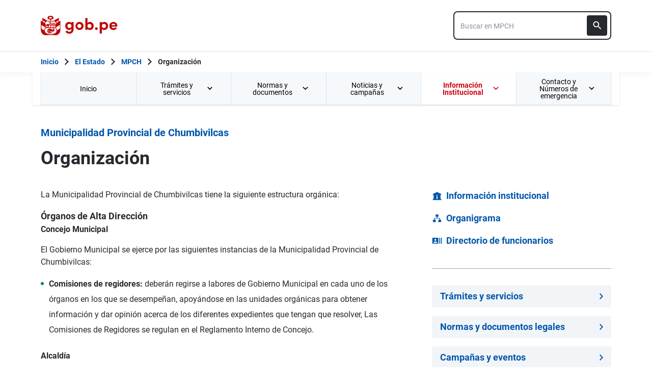

--- FILE ---
content_type: text/html; charset=utf-8
request_url: https://www.gob.pe/institucion/munichumbivilcas/organizacion
body_size: 36335
content:
<!DOCTYPE html><html lang="es-pe"><head><meta content="GOB.PE: único punto de contacto digital del Estado Peruano con la ciudadanía, basado en una experiencia sencilla, consistente e intuitiva de acceso a información institucional, trámites y servicios públicos digitales." name="description" /><!-- Google Tag Manager -->
      <script>(function(w,d,s,l,i){w[l]=w[l]||[];w[l].push({'gtm.start':
      new Date().getTime(),event:'gtm.js'});var f=d.getElementsByTagName(s)[0],
      j=d.createElement(s),dl=l!='dataLayer'?'&l='+l:'';j.async=true;j.src=
      'https://www.googletagmanager.com/gtm.js?id='+i+dl;f.parentNode.insertBefore(j,f);
      })(window,document,'script','dataLayer','GTM-PDXDRQN3');</script>
      <!-- End Google Tag Manager --><title>Municipalidad Provincial de Chumbivilcas - Plataforma del Estado Peruano</title><meta charset="UTF-8" /><meta content="width=device-width, initial-scale=1" name="viewport" /><meta content="H5efy5u72DDgqekf6xOfjd06S-f366QEbnkpXoDqcAg" name="google-site-verification" /><meta content="false" name="turbo-prefetch" /><meta name="csrf-param" content="authenticity_token" />
<meta name="csrf-token" content="U3_8OHjW3w8ON7gZkQp88q2z_ZJWA7WUzPg1AEt9CiF-PCb3Kospuo_A8j0j5brFgcTN3fjaFfAo-tS3Ccvqbg" /><link rel="stylesheet" href="/assets/application_base-9d9deb51.css" /><link rel="stylesheet" href="/assets/application_base-9d9deb51.css" media="print" /><link rel="stylesheet" href="/assets/application_print-8986f2e8.css" media="print" /><link rel="stylesheet" href="/assets/application-0972dfb8.css" media="all" data-turbo-track="reload" /><script>//global object for fbjs and draftjs
if (typeof global === 'undefined') {
  window.global = window;
}</script><script src="/assets/application_base-201d43e5.js" data-turbo-track="reload" defer="defer"></script><meta content="@gobpePCM" name="twitter:site" /><meta content="@gobpePCM" name="twitter:creator" /><meta content="Municipalidad Provincial de Chumbivilcas - Plataforma del Estado Peruano" name="twitter:title" /><meta content="GOB.PE: único punto de contacto digital del Estado Peruano con la ciudadanía, basado en una experiencia sencilla, consistente e intuitiva de acceso a información institucional, trámites y servicios públicos digitales. #gobpe" name="twitter:description" /><meta content="https://www.gob.pe/institucion/munichumbivilcas/organizacion" property="og:url" /><meta content="article" property="og:type" /><meta content="Municipalidad Provincial de Chumbivilcas - Plataforma del Estado Peruano" property="og:title" /><meta content="GOB.PE: único punto de contacto digital del Estado Peruano con la ciudadanía, basado en una experiencia sencilla, consistente e intuitiva de acceso a información institucional, trámites y servicios públicos digitales. #gobpe" property="og:description" /><meta content="summary" name="twitter:card" /><meta content="200" property="og:image:width" /><meta content="200" property="og:image:height" /><meta content="https://www.gob.pe/assets/escudo-rojo-200-f4bf73f7.png" property="og:image" /><link rel="apple-touch-icon" type="image/x-icon" href="/assets/favicons/apple-icon-57x57-42e0cdf0.png" sizes="57x57" /><link rel="apple-touch-icon" type="image/x-icon" href="/assets/favicons/apple-icon-60x60-5474857c.png" sizes="60x60" /><link rel="apple-touch-icon" type="image/x-icon" href="/assets/favicons/apple-icon-72x72-23a18d8b.png" sizes="72x72" /><link rel="apple-touch-icon" type="image/x-icon" href="/assets/favicons/apple-icon-76x76-6deed722.png" sizes="76x76" /><link rel="apple-touch-icon" type="image/x-icon" href="/assets/favicons/apple-icon-114x114-952c16d1.png" sizes="114x114" /><link rel="apple-touch-icon" type="image/x-icon" href="/assets/favicons/apple-icon-120x120-09c0093c.png" sizes="120x120" /><link rel="apple-touch-icon" type="image/x-icon" href="/assets/favicons/apple-icon-144x144-cfa8302f.png" sizes="144x144" /><link rel="apple-touch-icon" type="image/x-icon" href="/assets/favicons/apple-icon-152x152-657ce405.png" sizes="152x152" /><link rel="apple-touch-icon" type="image/x-icon" href="/assets/favicons/apple-icon-180x180-f85c0fca.png" sizes="180x180" /><link rel="icon" type="image/png" href="/assets/favicons/android-icon-192x192-ec1dea24.png" sizes="192x192" /><link rel="icon" type="image/x-icon" href="/assets/favicons/favicon-1760a09d.ico" /></head><body><!-- Google Tag Manager (noscript) -->
      <noscript><iframe src="https://www.googletagmanager.com/ns.html?id=GTM-PDXDRQN3"
      height="0" width="0" style="display:none;visibility:hidden"></iframe></noscript>
      <!-- End Google Tag Manager (noscript) --><a class="sr-only focus:not-sr-only text-primary underline p-4!" href="#main">Saltar a contenido principal</a><div class="nothing"></div><header aria-label="Header" class="home bg-white shadow"><div class="container align-center relative"><div class="header__content w-full"><div class="header__half flex-align-center"><a class="logo black home__logo track-ga-interaction no-underline!" data-ga-element-type="icono-principal" data-ga-label="Logo gob.pe" href="/"><div class="home__logo__img_shield--small js-escudo md:hidden"><img height="40rem" alt="Logotipo de gob.pe" class="h-10" role="img" src="/assets/escudo_rojo_bicentenario-785637cc.svg" /></div><div aria-label="Logo gob.pe" class="home__logo__img--small" role="img"><img alt="Logo gob.pe" class="img-logo" height="40rem" src="/assets/escudo_text_gobpe_bicentenario_rojo_2-f0bf4122.svg" /><img alt="Logo gob.pe" class="d-none img-logo-focus" src="/assets/escudo_text_gobpe_bicentenario_black-b62ef1cc.svg" /></div></a></div><div class="w-220 md:w-310"><div class="search-internal"><form autocomplete="off" role="search" data-controller="" action="/institucion/munichumbivilcas/buscador" accept-charset="UTF-8" method="get"><div class="input-group no-print relative"><label class="visually-hidden" for="input-search-home-gobpe">Texto de búsqueda en gob.pe</label><input id="input-search-home-gobpe" placeholder="Buscar en MPCH" class="search search_autocomplete h-14 rounded-lg border-2 border-gray-900 focus:border-transparent track-ga-search" data-url="https://www.gob.pe/searches_autocomplete.json" data-institution-id="1731" data-target="" data-ga-label="buscador-Entidades" data-ga-element-type="buscador" type="search" name="term" /><input value="munichumbivilcas" autocomplete="off" type="hidden" name="institucion" id="institucion" /><input autocomplete="off" type="hidden" name="topic_id" id="topic_id" /><input value="" autocomplete="off" type="hidden" name="contenido" id="contenido" /><input value="none" autocomplete="off" type="hidden" name="sort_by" id="sort_by" /><button aria-label="Buscar" class="submit bg-gray-900 border-0 absolute inset-y-0 right-0 m-2 cursor-pointer p-2 rounded" disabled="true" id="btn-search-home-gobpe" type="submit"><svg xmlns="http://www.w3.org/2000/svg" width="32" height="32" viewBox="0 0 32 32" fill="none" class="w-6 h-6">
<path d="M21.0086 18.2075H20.06L19.7238 17.8834C20.9005 16.5146 21.6089 14.7376 21.6089 12.8045C21.6089 8.494 18.1149 5 13.8045 5C9.494 5 6 8.494 6 12.8045C6 17.1149 9.494 20.6089 13.8045 20.6089C15.7376 20.6089 17.5146 19.9005 18.8834 18.7238L19.2075 19.06V20.0086L25.211 26L27 24.211L21.0086 18.2075ZM13.8045 18.2075C10.8148 18.2075 8.40137 15.7942 8.40137 12.8045C8.40137 9.81475 10.8148 7.40137 13.8045 7.40137C16.7942 7.40137 19.2075 9.81475 19.2075 12.8045C19.2075 15.7942 16.7942 18.2075 13.8045 18.2075Z" fill="white"></path>
</svg></button></div></form></div></div></div></div></header><div class="react-modal"></div><div class="js-breadcrumb-full-width text-sm bg-white"><div class="container md:max-w-6xl mx-auto px-4"><div class="row"><nav aria-label="Ruta de páginas" class="col-md-12 px-4"><ol class="breadcrumb font-bold"><li class="breadcrumb-item hidden-sm-down hidden-md-down"><a aria-label="Inicio Gob.pe" class="track-ga-interaction" data-ga-element-type="link" data-ga-label="inicio" href="/"><div class="home__logo__img__breadcrumb" id="home">Inicio</div><div class="home__logo__img__breadcrumb hidden" id="escudo"><div class="mr-2"><img alt="gob.pe" class="h-8" height="32rem" src="/assets/escudo_text_gobpe_bicentenario-4656b576.svg" /></div></div></a></li><li class="breadcrumb-item hidden-sm-down hidden-md-down"><span class="hidden-sm-down hidden-md-down mx-1 md:mx-3"><svg xmlns="http://www.w3.org/2000/svg" xmlns:xlink="http://www.w3.org/1999/xlink" version="1.1" id="Capa_1" x="0px" y="0px" viewBox="0 0 10.1 16.3" style="enable-background:new 0 0 10.1 16.3;" xml:space="preserve" width="10.1" height="16.3" aria-hidden="true" class="w-2">
	<path fill="currentColor" d="M0,14.4l6.2-6.2L0,1.9L2,0l8.1,8.1L2,16.3L0,14.4z"></path>
</svg></span><span class="hidden-lg-up mx-1 md:mx-3"><svg xmlns="http://www.w3.org/2000/svg" xmlns:xlink="http://www.w3.org/1999/xlink" version="1.1" id="Capa_1" x="0px" y="0px" viewBox="0 0 10.1 16.3" style="enable-background:new 0 0 10.1 16.3;" xml:space="preserve" width="10.1" height="16.3" aria-hidden="true" class="w-2">
	<path fill="currentColor" d="m 10.1,1.9 -6.2,6.2 6.2,6.3 -2,1.9 L 0,8.2 8.1,0 Z"></path>
</svg></span><a class="track-ga-interaction font-bold ellipsis-breadcrumb" data-ga-element-type="link" data-ga-label="El Estado" href="/estado">El Estado</a></li><li class="breadcrumb-item"><span class="hidden-sm-down hidden-md-down mx-1 md:mx-3"><svg xmlns="http://www.w3.org/2000/svg" xmlns:xlink="http://www.w3.org/1999/xlink" version="1.1" id="Capa_1" x="0px" y="0px" viewBox="0 0 10.1 16.3" style="enable-background:new 0 0 10.1 16.3;" xml:space="preserve" width="10.1" height="16.3" aria-hidden="true" class="w-2">
	<path fill="currentColor" d="M0,14.4l6.2-6.2L0,1.9L2,0l8.1,8.1L2,16.3L0,14.4z"></path>
</svg></span><span class="hidden-lg-up mx-1 md:mx-3"><svg xmlns="http://www.w3.org/2000/svg" xmlns:xlink="http://www.w3.org/1999/xlink" version="1.1" id="Capa_1" x="0px" y="0px" viewBox="0 0 10.1 16.3" style="enable-background:new 0 0 10.1 16.3;" xml:space="preserve" width="10.1" height="16.3" aria-hidden="true" class="w-2">
	<path fill="currentColor" d="m 10.1,1.9 -6.2,6.2 6.2,6.3 -2,1.9 L 0,8.2 8.1,0 Z"></path>
</svg></span><a class="track-ga-interaction font-bold" data-ga-element-type="link" data-ga-label="MPCH" href="/munichumbivilcas">MPCH</a></li><li class="breadcrumb-item hidden-sm-down hidden-md-down"><span class="hidden-sm-down hidden-md-down mx-1 md:mx-3"><svg xmlns="http://www.w3.org/2000/svg" xmlns:xlink="http://www.w3.org/1999/xlink" version="1.1" id="Capa_1" x="0px" y="0px" viewBox="0 0 10.1 16.3" style="enable-background:new 0 0 10.1 16.3;" xml:space="preserve" width="10.1" height="16.3" aria-hidden="true" class="w-2">
	<path fill="currentColor" d="M0,14.4l6.2-6.2L0,1.9L2,0l8.1,8.1L2,16.3L0,14.4z"></path>
</svg></span><a aria-current="page">Organización</a></li></ol></nav><div class="searchbox"><div class="search-breadcrumb"></div></div></div></div></div><main aria-label="Contenido principal" role="main" id="main" class="yield js-sharect "><nav aria-label="Menú institucional" class="container hidden lg:block bg-white p-0 shadow" id="nav-institutional"><ul class="clicky-menu no-js flex h-full bg-gray-70" role="menu"><li aria-haspopup="true" class="flex-1" role="menuitem"><a class="px-6 py-3 h-full track-ga-interaction" data-ga-element-type="link" data-ga-institution="munichumbivilcas" data-ga-label="Inicio" data-ga-title-section="menu" href="/munichumbivilcas">Inicio </a></li><li aria-haspopup="true" class="flex-1" role="menuitem"><a class="px-6 py-3 h-full track-ga-interaction" data-ga-element-type="link" data-ga-institution="munichumbivilcas" data-ga-label="Trámites y servicios" data-ga-title-section="menu" href="">Trámites y servicios <svg xmlns="http://www.w3.org/2000/svg" width="10" height="7" viewBox="0 0 10 7" fill="none" class="inline mr-2 w-3 js-title-arrow-menu inline w-5">
<path d="M1.175 0.158325L5 3.97499L8.825 0.158325L10 1.33333L5 6.33333L0 1.33333L1.175 0.158325Z" fill="currentColor"></path>
</svg></a><ul class="grid gap-x-8 border-r border-l border-b border-blue-200 p-9 bg-white left-0 grid-cols-2 submenu-columns-2" role="menu"><div class="col-span-1"><h2 class="leading-5 font-medium text-base">Enlaces directos</h2><hr aria-hidden="" class="border border-blue-200 w-90 my-4" /><div class="grid grid-cols-2"><li class="leading-5 mb-4 mr-8 grid content-center" role="menuitem"><a class="py-2 flex-align-center track-ga-interaction" data-ga-element-type="link" data-ga-label="Buzón electrónico" data-ga-institution="munichumbivilcas" data-ga-title-section="menu" href="https://munichumbivilcas.gob.pe:2096/">Buzón electrónico<svg xmlns="http://www.w3.org/2000/svg" width="17" height="17" viewBox="0 0 17 17" fill="none" class="ml-1 w-7/50">
<path d="M1 0.999878L1.00001 0.899878L0.9 0.899865V0.999878V15.9999V16.0999L0.999986 16.0999H1.00002H1.00012H1.00053H1.00214L1.00854 16.0999L1.03366 16.0999L1.13033 16.0999L1.48645 16.0999L2.66667 16.1H14.3333H14.3387H14.3441H14.3494H14.3548H14.3601H14.3655H14.3708H14.3762H14.3815H14.3868H14.3922H14.3975H14.4028H14.4081H14.4135H14.4188H14.4241H14.4294H14.4347H14.44H14.4452H14.4505H14.4558H14.4611H14.4664H14.4716H14.4769H14.4821H14.4874H14.4926H14.4979H14.5031H14.5083H14.5136H14.5188H14.524H14.5292H14.5344H14.5396H14.5448H14.55H14.5552H14.5604H14.5656H14.5708H14.5759H14.5811H14.5863H14.5914H14.5966H14.6017H14.6069H14.612H14.6171H14.6223H14.6274H14.6325H14.6376H14.6427H14.6478H14.6529H14.658H14.6631H14.6681H14.6732H14.6783H14.6833H14.6884H14.6934H14.6985H14.7035H14.7085H14.7136H14.7186H14.7236H14.7286H14.7336H14.7386H14.7436H14.7486H14.7536H14.7585H14.7635H14.7685H14.7734H14.7784H14.7833H14.7883H14.7932H14.7981H14.803H14.8079H14.8129H14.8178H14.8226H14.8275H14.8324H14.8373H14.8422H14.847H14.8519H14.8567H14.8616H14.8664H14.8712H14.8761H14.8809H14.8857H14.8905H14.8953H14.9001H14.9049H14.9096H14.9144H14.9192H14.9239H14.9287H14.9334H14.9382H14.9429H14.9476H14.9523H14.957H14.9617H14.9664H14.9711H14.9758H14.9805H14.9851H14.9898H14.9944H14.9991H15.0037H15.0084H15.013H15.0176H15.0222H15.0268H15.0314H15.036H15.0406H15.0451H15.0497H15.0542H15.0588H15.0633H15.0679H15.0724H15.0769H15.0814H15.0859H15.0904H15.0949H15.0994H15.1038H15.1083H15.1128H15.1172H15.1216H15.1261H15.1305H15.1349H15.1393H15.1437H15.1481H15.1525H15.1569H15.1612H15.1656H15.1699H15.1743H15.1786H15.1829H15.1873H15.1916H15.1959H15.2002H15.2044H15.2087H15.213H15.2172H15.2215H15.2257H15.23H15.2342H15.2384H15.2426H15.2468H15.251H15.2552H15.2593H15.2635H15.2677H15.2718H15.2759H15.2801H15.2842H15.2883H15.2924H15.2965H15.3006H15.3046H15.3087H15.3128H15.3168H15.3208H15.3249H15.3289H15.3329H15.3369H15.3409H15.3449H15.3488H15.3528H15.3568H15.3607H15.3646H15.3686H15.3725H15.3764H15.3803H15.3842H15.388H15.3919H15.3958H15.3996H15.4035H15.4073H15.4111H15.4149H15.4187H15.4225H15.4263H15.43H15.4338H15.4376H15.4413H15.445H15.4487H15.4525H15.4562H15.4598H15.4635H15.4672H15.4708H15.4745H15.4781H15.4818H15.4854H15.489H15.4926H15.4962H15.4997H15.5033H15.5069H15.5104H15.514H15.5175H15.521H15.5245H15.528H15.5315H15.5349H15.5384H15.5418H15.5453H15.5487H15.5521H15.5555H15.5589H15.5623H15.5657H15.5691H15.5724H15.5758H15.5791H15.5824H15.5857H15.589H15.5923H15.5956H15.5988H15.6021H15.6053H15.6086H15.6118H15.615H15.6182H15.6214H15.6245H15.6277H15.6309H15.634H15.6371H15.6402H15.6433H15.6464H15.6495H15.6526H15.6557H15.6587H15.6617H15.6648H15.6678H15.6708H15.6738H15.6767H15.6797H15.6827H15.6856H15.6885H15.6914H15.6944H15.6972H15.7001H15.703H15.7059H15.7087H15.7115H15.7144H15.7172H15.72H15.7227H15.7255H15.7283H15.731H15.7338H15.7365H15.7392H15.7419H15.7446H15.7473H15.7499H15.7526H15.7552H15.7578H15.7604H15.763H15.7656H15.7682H15.7708H15.7733H15.7758H15.7784H15.7809H15.7834H15.7858H15.7883H15.7908H15.7932H15.7957H15.7981H15.8005H15.8029H15.8053H15.8076H15.81H15.8123H15.8146H15.817H15.8193H15.8215H15.8238H15.8261H15.8283H15.8306H15.8328H15.835H15.8372H15.8394H15.8415H15.8437H15.8458H15.848H15.8501H15.8522H15.8543H15.8563H15.8584H15.8604H15.8625H15.8645H15.8665H15.8685H15.8705H15.8724H15.8744H15.8763H15.8782H15.8801H15.882H15.8839H15.8858H15.8876H15.8895H15.8913H15.8931H15.8949H15.8967H15.8984H15.9002H15.9019H15.9037H15.9054H15.9071H15.9087H15.9104H15.9121H15.9137H15.9153H15.9169H15.9185H15.9201H15.9217H15.9232H15.9247H15.9263H15.9278H15.9293H15.9307H15.9322H15.9336H15.9351H15.9365H15.9379H15.9393H15.9407H15.942H15.9434H15.9447H15.946H15.9473H15.9486H15.9498H15.9511H15.9523H15.9536H15.9548H15.956H15.9571H15.9583H15.9594H15.9606H15.9617H15.9628H15.9639H15.9649H15.966H15.967H15.968H15.969H15.97H15.971H15.972H15.9729H15.9738H15.9748H15.9757H15.9765H15.9774H15.9783H15.9791H15.9799H15.9807H15.9815H15.9823H15.983H15.9838H15.9845H15.9852H15.9859H15.9865H15.9872H15.9878H15.9885H15.9891H15.9897H15.9902H15.9908H15.9914H15.9919H15.9924H15.9929H15.9934H15.9938H15.9943H15.9947H15.9951H15.9955H15.9959H15.9963H15.9966H15.9969H15.9972H15.9975H15.9978H15.9981H15.9983H15.9986H15.9988H15.999H15.9991H15.9993H15.9995H15.9996H15.9997H15.9998H15.9999H15.9999H16H16H16.1L16.1 16L16.0999 12.6665L16.0999 12.5665H15.9999H14.3332H14.2332L14.2332 12.6665L14.2333 14.2333H2.76667V2.76664H4.33333H4.43333V2.66664V0.999976V0.899976H4.33333H2.66667L1.48647 0.899927L1.13035 0.899893L1.03369 0.899882L1.00857 0.899879L1.00217 0.899878L1.00055 0.899878L1.00015 0.899878L1.00005 0.899878L1.00002 0.899878L1 0.999878ZM10.1667 0.899976H10.0667V0.999976V2.66664V2.76664H10.1667H12.9169L4.89596 10.7876L4.82525 10.8583L4.89596 10.929L6.07096 12.104L6.14167 12.1747L6.21238 12.104L14.2333 4.08307V6.83331V6.93331H14.3333H16H16.1V6.83331V0.999976V0.899976H16H10.1667Z" fill="#0056AC" stroke="#0056AC" stroke-width="0.2"></path>
</svg></a></li><li class="leading-5 mb-4 mr-8 grid content-center" role="menuitem"><a class="py-2 flex-align-center track-ga-interaction" data-ga-element-type="link" data-ga-label="Denuncia actos de corrupción de funcionarios de esta entidad" data-ga-institution="munichumbivilcas" data-ga-title-section="menu" href="https://denuncias.servicios.gob.pe/?gobpe_id=1731">Denuncia actos de corrupción de funcionarios de esta entidad<svg xmlns="http://www.w3.org/2000/svg" width="17" height="17" viewBox="0 0 17 17" fill="none" class="ml-1 w-7/50">
<path d="M1 0.999878L1.00001 0.899878L0.9 0.899865V0.999878V15.9999V16.0999L0.999986 16.0999H1.00002H1.00012H1.00053H1.00214L1.00854 16.0999L1.03366 16.0999L1.13033 16.0999L1.48645 16.0999L2.66667 16.1H14.3333H14.3387H14.3441H14.3494H14.3548H14.3601H14.3655H14.3708H14.3762H14.3815H14.3868H14.3922H14.3975H14.4028H14.4081H14.4135H14.4188H14.4241H14.4294H14.4347H14.44H14.4452H14.4505H14.4558H14.4611H14.4664H14.4716H14.4769H14.4821H14.4874H14.4926H14.4979H14.5031H14.5083H14.5136H14.5188H14.524H14.5292H14.5344H14.5396H14.5448H14.55H14.5552H14.5604H14.5656H14.5708H14.5759H14.5811H14.5863H14.5914H14.5966H14.6017H14.6069H14.612H14.6171H14.6223H14.6274H14.6325H14.6376H14.6427H14.6478H14.6529H14.658H14.6631H14.6681H14.6732H14.6783H14.6833H14.6884H14.6934H14.6985H14.7035H14.7085H14.7136H14.7186H14.7236H14.7286H14.7336H14.7386H14.7436H14.7486H14.7536H14.7585H14.7635H14.7685H14.7734H14.7784H14.7833H14.7883H14.7932H14.7981H14.803H14.8079H14.8129H14.8178H14.8226H14.8275H14.8324H14.8373H14.8422H14.847H14.8519H14.8567H14.8616H14.8664H14.8712H14.8761H14.8809H14.8857H14.8905H14.8953H14.9001H14.9049H14.9096H14.9144H14.9192H14.9239H14.9287H14.9334H14.9382H14.9429H14.9476H14.9523H14.957H14.9617H14.9664H14.9711H14.9758H14.9805H14.9851H14.9898H14.9944H14.9991H15.0037H15.0084H15.013H15.0176H15.0222H15.0268H15.0314H15.036H15.0406H15.0451H15.0497H15.0542H15.0588H15.0633H15.0679H15.0724H15.0769H15.0814H15.0859H15.0904H15.0949H15.0994H15.1038H15.1083H15.1128H15.1172H15.1216H15.1261H15.1305H15.1349H15.1393H15.1437H15.1481H15.1525H15.1569H15.1612H15.1656H15.1699H15.1743H15.1786H15.1829H15.1873H15.1916H15.1959H15.2002H15.2044H15.2087H15.213H15.2172H15.2215H15.2257H15.23H15.2342H15.2384H15.2426H15.2468H15.251H15.2552H15.2593H15.2635H15.2677H15.2718H15.2759H15.2801H15.2842H15.2883H15.2924H15.2965H15.3006H15.3046H15.3087H15.3128H15.3168H15.3208H15.3249H15.3289H15.3329H15.3369H15.3409H15.3449H15.3488H15.3528H15.3568H15.3607H15.3646H15.3686H15.3725H15.3764H15.3803H15.3842H15.388H15.3919H15.3958H15.3996H15.4035H15.4073H15.4111H15.4149H15.4187H15.4225H15.4263H15.43H15.4338H15.4376H15.4413H15.445H15.4487H15.4525H15.4562H15.4598H15.4635H15.4672H15.4708H15.4745H15.4781H15.4818H15.4854H15.489H15.4926H15.4962H15.4997H15.5033H15.5069H15.5104H15.514H15.5175H15.521H15.5245H15.528H15.5315H15.5349H15.5384H15.5418H15.5453H15.5487H15.5521H15.5555H15.5589H15.5623H15.5657H15.5691H15.5724H15.5758H15.5791H15.5824H15.5857H15.589H15.5923H15.5956H15.5988H15.6021H15.6053H15.6086H15.6118H15.615H15.6182H15.6214H15.6245H15.6277H15.6309H15.634H15.6371H15.6402H15.6433H15.6464H15.6495H15.6526H15.6557H15.6587H15.6617H15.6648H15.6678H15.6708H15.6738H15.6767H15.6797H15.6827H15.6856H15.6885H15.6914H15.6944H15.6972H15.7001H15.703H15.7059H15.7087H15.7115H15.7144H15.7172H15.72H15.7227H15.7255H15.7283H15.731H15.7338H15.7365H15.7392H15.7419H15.7446H15.7473H15.7499H15.7526H15.7552H15.7578H15.7604H15.763H15.7656H15.7682H15.7708H15.7733H15.7758H15.7784H15.7809H15.7834H15.7858H15.7883H15.7908H15.7932H15.7957H15.7981H15.8005H15.8029H15.8053H15.8076H15.81H15.8123H15.8146H15.817H15.8193H15.8215H15.8238H15.8261H15.8283H15.8306H15.8328H15.835H15.8372H15.8394H15.8415H15.8437H15.8458H15.848H15.8501H15.8522H15.8543H15.8563H15.8584H15.8604H15.8625H15.8645H15.8665H15.8685H15.8705H15.8724H15.8744H15.8763H15.8782H15.8801H15.882H15.8839H15.8858H15.8876H15.8895H15.8913H15.8931H15.8949H15.8967H15.8984H15.9002H15.9019H15.9037H15.9054H15.9071H15.9087H15.9104H15.9121H15.9137H15.9153H15.9169H15.9185H15.9201H15.9217H15.9232H15.9247H15.9263H15.9278H15.9293H15.9307H15.9322H15.9336H15.9351H15.9365H15.9379H15.9393H15.9407H15.942H15.9434H15.9447H15.946H15.9473H15.9486H15.9498H15.9511H15.9523H15.9536H15.9548H15.956H15.9571H15.9583H15.9594H15.9606H15.9617H15.9628H15.9639H15.9649H15.966H15.967H15.968H15.969H15.97H15.971H15.972H15.9729H15.9738H15.9748H15.9757H15.9765H15.9774H15.9783H15.9791H15.9799H15.9807H15.9815H15.9823H15.983H15.9838H15.9845H15.9852H15.9859H15.9865H15.9872H15.9878H15.9885H15.9891H15.9897H15.9902H15.9908H15.9914H15.9919H15.9924H15.9929H15.9934H15.9938H15.9943H15.9947H15.9951H15.9955H15.9959H15.9963H15.9966H15.9969H15.9972H15.9975H15.9978H15.9981H15.9983H15.9986H15.9988H15.999H15.9991H15.9993H15.9995H15.9996H15.9997H15.9998H15.9999H15.9999H16H16H16.1L16.1 16L16.0999 12.6665L16.0999 12.5665H15.9999H14.3332H14.2332L14.2332 12.6665L14.2333 14.2333H2.76667V2.76664H4.33333H4.43333V2.66664V0.999976V0.899976H4.33333H2.66667L1.48647 0.899927L1.13035 0.899893L1.03369 0.899882L1.00857 0.899879L1.00217 0.899878L1.00055 0.899878L1.00015 0.899878L1.00005 0.899878L1.00002 0.899878L1 0.999878ZM10.1667 0.899976H10.0667V0.999976V2.66664V2.76664H10.1667H12.9169L4.89596 10.7876L4.82525 10.8583L4.89596 10.929L6.07096 12.104L6.14167 12.1747L6.21238 12.104L14.2333 4.08307V6.83331V6.93331H14.3333H16H16.1V6.83331V0.999976V0.899976H16H10.1667Z" fill="#0056AC" stroke="#0056AC" stroke-width="0.2"></path>
</svg></a></li><li class="leading-5 mb-4 mr-8 grid content-center" role="menuitem"><a class="py-2 flex-align-center track-ga-interaction" data-ga-element-type="link" data-ga-label="Mesa de partes" data-ga-institution="munichumbivilcas" data-ga-title-section="menu" href="https://munichumbivilcas.gob.pe/sgd/tramite_externo.php">Mesa de partes<svg xmlns="http://www.w3.org/2000/svg" width="17" height="17" viewBox="0 0 17 17" fill="none" class="ml-1 w-7/50">
<path d="M1 0.999878L1.00001 0.899878L0.9 0.899865V0.999878V15.9999V16.0999L0.999986 16.0999H1.00002H1.00012H1.00053H1.00214L1.00854 16.0999L1.03366 16.0999L1.13033 16.0999L1.48645 16.0999L2.66667 16.1H14.3333H14.3387H14.3441H14.3494H14.3548H14.3601H14.3655H14.3708H14.3762H14.3815H14.3868H14.3922H14.3975H14.4028H14.4081H14.4135H14.4188H14.4241H14.4294H14.4347H14.44H14.4452H14.4505H14.4558H14.4611H14.4664H14.4716H14.4769H14.4821H14.4874H14.4926H14.4979H14.5031H14.5083H14.5136H14.5188H14.524H14.5292H14.5344H14.5396H14.5448H14.55H14.5552H14.5604H14.5656H14.5708H14.5759H14.5811H14.5863H14.5914H14.5966H14.6017H14.6069H14.612H14.6171H14.6223H14.6274H14.6325H14.6376H14.6427H14.6478H14.6529H14.658H14.6631H14.6681H14.6732H14.6783H14.6833H14.6884H14.6934H14.6985H14.7035H14.7085H14.7136H14.7186H14.7236H14.7286H14.7336H14.7386H14.7436H14.7486H14.7536H14.7585H14.7635H14.7685H14.7734H14.7784H14.7833H14.7883H14.7932H14.7981H14.803H14.8079H14.8129H14.8178H14.8226H14.8275H14.8324H14.8373H14.8422H14.847H14.8519H14.8567H14.8616H14.8664H14.8712H14.8761H14.8809H14.8857H14.8905H14.8953H14.9001H14.9049H14.9096H14.9144H14.9192H14.9239H14.9287H14.9334H14.9382H14.9429H14.9476H14.9523H14.957H14.9617H14.9664H14.9711H14.9758H14.9805H14.9851H14.9898H14.9944H14.9991H15.0037H15.0084H15.013H15.0176H15.0222H15.0268H15.0314H15.036H15.0406H15.0451H15.0497H15.0542H15.0588H15.0633H15.0679H15.0724H15.0769H15.0814H15.0859H15.0904H15.0949H15.0994H15.1038H15.1083H15.1128H15.1172H15.1216H15.1261H15.1305H15.1349H15.1393H15.1437H15.1481H15.1525H15.1569H15.1612H15.1656H15.1699H15.1743H15.1786H15.1829H15.1873H15.1916H15.1959H15.2002H15.2044H15.2087H15.213H15.2172H15.2215H15.2257H15.23H15.2342H15.2384H15.2426H15.2468H15.251H15.2552H15.2593H15.2635H15.2677H15.2718H15.2759H15.2801H15.2842H15.2883H15.2924H15.2965H15.3006H15.3046H15.3087H15.3128H15.3168H15.3208H15.3249H15.3289H15.3329H15.3369H15.3409H15.3449H15.3488H15.3528H15.3568H15.3607H15.3646H15.3686H15.3725H15.3764H15.3803H15.3842H15.388H15.3919H15.3958H15.3996H15.4035H15.4073H15.4111H15.4149H15.4187H15.4225H15.4263H15.43H15.4338H15.4376H15.4413H15.445H15.4487H15.4525H15.4562H15.4598H15.4635H15.4672H15.4708H15.4745H15.4781H15.4818H15.4854H15.489H15.4926H15.4962H15.4997H15.5033H15.5069H15.5104H15.514H15.5175H15.521H15.5245H15.528H15.5315H15.5349H15.5384H15.5418H15.5453H15.5487H15.5521H15.5555H15.5589H15.5623H15.5657H15.5691H15.5724H15.5758H15.5791H15.5824H15.5857H15.589H15.5923H15.5956H15.5988H15.6021H15.6053H15.6086H15.6118H15.615H15.6182H15.6214H15.6245H15.6277H15.6309H15.634H15.6371H15.6402H15.6433H15.6464H15.6495H15.6526H15.6557H15.6587H15.6617H15.6648H15.6678H15.6708H15.6738H15.6767H15.6797H15.6827H15.6856H15.6885H15.6914H15.6944H15.6972H15.7001H15.703H15.7059H15.7087H15.7115H15.7144H15.7172H15.72H15.7227H15.7255H15.7283H15.731H15.7338H15.7365H15.7392H15.7419H15.7446H15.7473H15.7499H15.7526H15.7552H15.7578H15.7604H15.763H15.7656H15.7682H15.7708H15.7733H15.7758H15.7784H15.7809H15.7834H15.7858H15.7883H15.7908H15.7932H15.7957H15.7981H15.8005H15.8029H15.8053H15.8076H15.81H15.8123H15.8146H15.817H15.8193H15.8215H15.8238H15.8261H15.8283H15.8306H15.8328H15.835H15.8372H15.8394H15.8415H15.8437H15.8458H15.848H15.8501H15.8522H15.8543H15.8563H15.8584H15.8604H15.8625H15.8645H15.8665H15.8685H15.8705H15.8724H15.8744H15.8763H15.8782H15.8801H15.882H15.8839H15.8858H15.8876H15.8895H15.8913H15.8931H15.8949H15.8967H15.8984H15.9002H15.9019H15.9037H15.9054H15.9071H15.9087H15.9104H15.9121H15.9137H15.9153H15.9169H15.9185H15.9201H15.9217H15.9232H15.9247H15.9263H15.9278H15.9293H15.9307H15.9322H15.9336H15.9351H15.9365H15.9379H15.9393H15.9407H15.942H15.9434H15.9447H15.946H15.9473H15.9486H15.9498H15.9511H15.9523H15.9536H15.9548H15.956H15.9571H15.9583H15.9594H15.9606H15.9617H15.9628H15.9639H15.9649H15.966H15.967H15.968H15.969H15.97H15.971H15.972H15.9729H15.9738H15.9748H15.9757H15.9765H15.9774H15.9783H15.9791H15.9799H15.9807H15.9815H15.9823H15.983H15.9838H15.9845H15.9852H15.9859H15.9865H15.9872H15.9878H15.9885H15.9891H15.9897H15.9902H15.9908H15.9914H15.9919H15.9924H15.9929H15.9934H15.9938H15.9943H15.9947H15.9951H15.9955H15.9959H15.9963H15.9966H15.9969H15.9972H15.9975H15.9978H15.9981H15.9983H15.9986H15.9988H15.999H15.9991H15.9993H15.9995H15.9996H15.9997H15.9998H15.9999H15.9999H16H16H16.1L16.1 16L16.0999 12.6665L16.0999 12.5665H15.9999H14.3332H14.2332L14.2332 12.6665L14.2333 14.2333H2.76667V2.76664H4.33333H4.43333V2.66664V0.999976V0.899976H4.33333H2.66667L1.48647 0.899927L1.13035 0.899893L1.03369 0.899882L1.00857 0.899879L1.00217 0.899878L1.00055 0.899878L1.00015 0.899878L1.00005 0.899878L1.00002 0.899878L1 0.999878ZM10.1667 0.899976H10.0667V0.999976V2.66664V2.76664H10.1667H12.9169L4.89596 10.7876L4.82525 10.8583L4.89596 10.929L6.07096 12.104L6.14167 12.1747L6.21238 12.104L14.2333 4.08307V6.83331V6.93331H14.3333H16H16.1V6.83331V0.999976V0.899976H16H10.1667Z" fill="#0056AC" stroke="#0056AC" stroke-width="0.2"></path>
</svg></a></li><li class="leading-5 mb-4 mr-8 grid content-center" role="menuitem"><a class="py-2 flex-align-center track-ga-interaction" data-ga-element-type="link" data-ga-label="Trabaja con nosotros" data-ga-institution="munichumbivilcas" data-ga-title-section="menu" href="https://munichumbivilcas.gob.pe/Convocatorias">Trabaja con nosotros<svg xmlns="http://www.w3.org/2000/svg" width="17" height="17" viewBox="0 0 17 17" fill="none" class="ml-1 w-7/50">
<path d="M1 0.999878L1.00001 0.899878L0.9 0.899865V0.999878V15.9999V16.0999L0.999986 16.0999H1.00002H1.00012H1.00053H1.00214L1.00854 16.0999L1.03366 16.0999L1.13033 16.0999L1.48645 16.0999L2.66667 16.1H14.3333H14.3387H14.3441H14.3494H14.3548H14.3601H14.3655H14.3708H14.3762H14.3815H14.3868H14.3922H14.3975H14.4028H14.4081H14.4135H14.4188H14.4241H14.4294H14.4347H14.44H14.4452H14.4505H14.4558H14.4611H14.4664H14.4716H14.4769H14.4821H14.4874H14.4926H14.4979H14.5031H14.5083H14.5136H14.5188H14.524H14.5292H14.5344H14.5396H14.5448H14.55H14.5552H14.5604H14.5656H14.5708H14.5759H14.5811H14.5863H14.5914H14.5966H14.6017H14.6069H14.612H14.6171H14.6223H14.6274H14.6325H14.6376H14.6427H14.6478H14.6529H14.658H14.6631H14.6681H14.6732H14.6783H14.6833H14.6884H14.6934H14.6985H14.7035H14.7085H14.7136H14.7186H14.7236H14.7286H14.7336H14.7386H14.7436H14.7486H14.7536H14.7585H14.7635H14.7685H14.7734H14.7784H14.7833H14.7883H14.7932H14.7981H14.803H14.8079H14.8129H14.8178H14.8226H14.8275H14.8324H14.8373H14.8422H14.847H14.8519H14.8567H14.8616H14.8664H14.8712H14.8761H14.8809H14.8857H14.8905H14.8953H14.9001H14.9049H14.9096H14.9144H14.9192H14.9239H14.9287H14.9334H14.9382H14.9429H14.9476H14.9523H14.957H14.9617H14.9664H14.9711H14.9758H14.9805H14.9851H14.9898H14.9944H14.9991H15.0037H15.0084H15.013H15.0176H15.0222H15.0268H15.0314H15.036H15.0406H15.0451H15.0497H15.0542H15.0588H15.0633H15.0679H15.0724H15.0769H15.0814H15.0859H15.0904H15.0949H15.0994H15.1038H15.1083H15.1128H15.1172H15.1216H15.1261H15.1305H15.1349H15.1393H15.1437H15.1481H15.1525H15.1569H15.1612H15.1656H15.1699H15.1743H15.1786H15.1829H15.1873H15.1916H15.1959H15.2002H15.2044H15.2087H15.213H15.2172H15.2215H15.2257H15.23H15.2342H15.2384H15.2426H15.2468H15.251H15.2552H15.2593H15.2635H15.2677H15.2718H15.2759H15.2801H15.2842H15.2883H15.2924H15.2965H15.3006H15.3046H15.3087H15.3128H15.3168H15.3208H15.3249H15.3289H15.3329H15.3369H15.3409H15.3449H15.3488H15.3528H15.3568H15.3607H15.3646H15.3686H15.3725H15.3764H15.3803H15.3842H15.388H15.3919H15.3958H15.3996H15.4035H15.4073H15.4111H15.4149H15.4187H15.4225H15.4263H15.43H15.4338H15.4376H15.4413H15.445H15.4487H15.4525H15.4562H15.4598H15.4635H15.4672H15.4708H15.4745H15.4781H15.4818H15.4854H15.489H15.4926H15.4962H15.4997H15.5033H15.5069H15.5104H15.514H15.5175H15.521H15.5245H15.528H15.5315H15.5349H15.5384H15.5418H15.5453H15.5487H15.5521H15.5555H15.5589H15.5623H15.5657H15.5691H15.5724H15.5758H15.5791H15.5824H15.5857H15.589H15.5923H15.5956H15.5988H15.6021H15.6053H15.6086H15.6118H15.615H15.6182H15.6214H15.6245H15.6277H15.6309H15.634H15.6371H15.6402H15.6433H15.6464H15.6495H15.6526H15.6557H15.6587H15.6617H15.6648H15.6678H15.6708H15.6738H15.6767H15.6797H15.6827H15.6856H15.6885H15.6914H15.6944H15.6972H15.7001H15.703H15.7059H15.7087H15.7115H15.7144H15.7172H15.72H15.7227H15.7255H15.7283H15.731H15.7338H15.7365H15.7392H15.7419H15.7446H15.7473H15.7499H15.7526H15.7552H15.7578H15.7604H15.763H15.7656H15.7682H15.7708H15.7733H15.7758H15.7784H15.7809H15.7834H15.7858H15.7883H15.7908H15.7932H15.7957H15.7981H15.8005H15.8029H15.8053H15.8076H15.81H15.8123H15.8146H15.817H15.8193H15.8215H15.8238H15.8261H15.8283H15.8306H15.8328H15.835H15.8372H15.8394H15.8415H15.8437H15.8458H15.848H15.8501H15.8522H15.8543H15.8563H15.8584H15.8604H15.8625H15.8645H15.8665H15.8685H15.8705H15.8724H15.8744H15.8763H15.8782H15.8801H15.882H15.8839H15.8858H15.8876H15.8895H15.8913H15.8931H15.8949H15.8967H15.8984H15.9002H15.9019H15.9037H15.9054H15.9071H15.9087H15.9104H15.9121H15.9137H15.9153H15.9169H15.9185H15.9201H15.9217H15.9232H15.9247H15.9263H15.9278H15.9293H15.9307H15.9322H15.9336H15.9351H15.9365H15.9379H15.9393H15.9407H15.942H15.9434H15.9447H15.946H15.9473H15.9486H15.9498H15.9511H15.9523H15.9536H15.9548H15.956H15.9571H15.9583H15.9594H15.9606H15.9617H15.9628H15.9639H15.9649H15.966H15.967H15.968H15.969H15.97H15.971H15.972H15.9729H15.9738H15.9748H15.9757H15.9765H15.9774H15.9783H15.9791H15.9799H15.9807H15.9815H15.9823H15.983H15.9838H15.9845H15.9852H15.9859H15.9865H15.9872H15.9878H15.9885H15.9891H15.9897H15.9902H15.9908H15.9914H15.9919H15.9924H15.9929H15.9934H15.9938H15.9943H15.9947H15.9951H15.9955H15.9959H15.9963H15.9966H15.9969H15.9972H15.9975H15.9978H15.9981H15.9983H15.9986H15.9988H15.999H15.9991H15.9993H15.9995H15.9996H15.9997H15.9998H15.9999H15.9999H16H16H16.1L16.1 16L16.0999 12.6665L16.0999 12.5665H15.9999H14.3332H14.2332L14.2332 12.6665L14.2333 14.2333H2.76667V2.76664H4.33333H4.43333V2.66664V0.999976V0.899976H4.33333H2.66667L1.48647 0.899927L1.13035 0.899893L1.03369 0.899882L1.00857 0.899879L1.00217 0.899878L1.00055 0.899878L1.00015 0.899878L1.00005 0.899878L1.00002 0.899878L1 0.999878ZM10.1667 0.899976H10.0667V0.999976V2.66664V2.76664H10.1667H12.9169L4.89596 10.7876L4.82525 10.8583L4.89596 10.929L6.07096 12.104L6.14167 12.1747L6.21238 12.104L14.2333 4.08307V6.83331V6.93331H14.3333H16H16.1V6.83331V0.999976V0.899976H16H10.1667Z" fill="#0056AC" stroke="#0056AC" stroke-width="0.2"></path>
</svg></a></li></div></div><div class="col-span-1"><h2 class="leading-5 font-medium text-base">Contenido más visto</h2><hr aria-hidden="" class="border border-blue-200 w-90 my-4" /><div class="grid grid-cols-2"><div class="col-span-2"><li class="leading-5 mb-4 mr-4" role="menuitem"><a class="track-ga-interaction" data-ga-element-type="link" data-ga-label="Consultar información de transparencia" data-ga-institution="munichumbivilcas" data-ga-title-section="menu" href="/institucion/munichumbivilcas/pages/60629-municipalidad-provincial-de-chumbivilcas-consultar-informacion-de-transparencia">Consultar información de transparencia</a></li></div></div></div><div class="col-span-2"><hr aria-hidden="" class="border border-blue-200 w-full my-8" /></div><div class="col-span-2 flex justify-center"><a class="btn-see-all-nav track-ga-interaction w-half" data-ga-element-type="boton" data-ga-institution="munichumbivilcas" data-ga-label="Todos los trámites y servicios" data-ga-title-section="menu" href="/institucion/munichumbivilcas/tramites-y-servicios">Todos los trámites y servicios<svg xmlns="http://www.w3.org/2000/svg" xmlns:xlink="http://www.w3.org/1999/xlink" version="1.1" id="Capa_1" x="0px" y="0px" viewBox="0 0 10.1 16.3" style="enable-background:new 0 0 10.1 16.3;" xml:space="preserve" width="10.1" height="16.3" class="ml-4">
	<path fill="currentColor" d="M0,14.4l6.2-6.2L0,1.9L2,0l8.1,8.1L2,16.3L0,14.4z"></path>
</svg></a></div></ul></li><li aria-haspopup="true" class="flex-1" role="menuitem"><a class="px-6 py-3 h-full track-ga-interaction" data-ga-element-type="link" data-ga-institution="munichumbivilcas" data-ga-label="Normas y documentos" data-ga-title-section="menu" href="">Normas y documentos <svg xmlns="http://www.w3.org/2000/svg" width="10" height="7" viewBox="0 0 10 7" fill="none" class="inline mr-2 w-3 js-title-arrow-menu inline w-5">
<path d="M1.175 0.158325L5 3.97499L8.825 0.158325L10 1.33333L5 6.33333L0 1.33333L1.175 0.158325Z" fill="currentColor"></path>
</svg></a><ul class="grid gap-x-8 border-r border-l border-b border-blue-200 p-9 bg-white left-0 grid-cols-2 submenu-columns-2" role="menu"><div class="col-span-1"><h2 class="leading-5 font-medium text-base">Normas y documentos legales</h2><hr aria-hidden="" class="border border-blue-200 w-90 my-4" /><div class="grid grid-cols-2"><div class="col-span-1"><li class="leading-5 mb-4 mr-4" role="menuitem"><a class="track-ga-interaction" data-ga-element-type="link" data-ga-label="Todos las normas y documentos legales" data-ga-institution="munichumbivilcas" data-ga-title-section="menu" href="/institucion/munichumbivilcas/normas-legales">Todos las normas y documentos legales</a></li><li class="leading-5 mb-4 mr-4" role="menuitem"><a class="track-ga-interaction" data-ga-element-type="link" data-ga-label="Todos los compendios de normas y documentos legales" data-ga-institution="munichumbivilcas" data-ga-title-section="menu" href="/institucion/munichumbivilcas/colecciones/normas">Todos los compendios de normas y documentos legales</a></li></div><div class="col-span-1"><h2 class="leading-5 font-medium mb-4 text-base">Tipo de Normas</h2><li class="leading-5 level-one mb-4" role="menuitem"><a class="flex-align-center track-ga-interaction " data-ga-element-type="link" data-ga-label="Acuerdo" data-ga-institution="munichumbivilcas" data-ga-title-section="menu" href="/institucion/munichumbivilcas/normas-legales/tipos/86-acuerdo">Acuerdo</a></li><li class="leading-5 level-one mb-4" role="menuitem"><a class="flex-align-center track-ga-interaction " data-ga-element-type="link" data-ga-label="Acuerdo de Concejo" data-ga-institution="munichumbivilcas" data-ga-title-section="menu" href="/institucion/munichumbivilcas/normas-legales/tipos/108-acuerdo-de-concejo">Acuerdo de Concejo</a></li><li class="leading-5 level-one mb-4" role="menuitem"><a class="flex-align-center track-ga-interaction " data-ga-element-type="link" data-ga-label="Acuerdo de Concejo Municipal" data-ga-institution="munichumbivilcas" data-ga-title-section="menu" href="/institucion/munichumbivilcas/normas-legales/tipos/2827-acuerdo-de-concejo-municipal">Acuerdo de Concejo Municipal</a></li><li class="leading-5 level-one mb-4" role="menuitem"><a class="flex-align-center track-ga-interaction " data-ga-element-type="link" data-ga-label="Acuerdo de Consejo Regional" data-ga-institution="munichumbivilcas" data-ga-title-section="menu" href="/institucion/munichumbivilcas/normas-legales/tipos/246-acuerdo-de-consejo-regional">Acuerdo de Consejo Regional</a></li><li class="leading-5 level-one mb-4" role="menuitem"><a class="flex-align-center track-ga-interaction font-semibold" data-ga-element-type="link" data-ga-label="Ver todos los tipos de normas" data-ga-institution="munichumbivilcas" data-ga-title-section="menu" href="/institucion/munichumbivilcas/normas-legales/tipos">Ver todos los tipos de normas<svg xmlns="http://www.w3.org/2000/svg" xmlns:xlink="http://www.w3.org/1999/xlink" version="1.1" id="Capa_1" x="0px" y="0px" viewBox="0 0 10.1 16.3" style="enable-background:new 0 0 10.1 16.3;" xml:space="preserve" width="10.1" height="16.3" class="ml-4">
	<path fill="currentColor" d="M0,14.4l6.2-6.2L0,1.9L2,0l8.1,8.1L2,16.3L0,14.4z"></path>
</svg></a></li></div></div></div><div class="col-span-1"><h2 class="leading-5 font-medium text-base">Informes y publicaciones</h2><hr aria-hidden="" class="border border-blue-200 w-90 my-4" /><div class="grid grid-cols-2"><div class="col-span-1"><li class="leading-5 mb-4 mr-4" role="menuitem"><a class="track-ga-interaction" data-ga-element-type="link" data-ga-label="Todos los informes y publicaciones" data-ga-institution="munichumbivilcas" data-ga-title-section="menu" href="/institucion/munichumbivilcas/informes-publicaciones">Todos los informes y publicaciones</a></li><li class="leading-5 mb-4 mr-4" role="menuitem"><a class="track-ga-interaction" data-ga-element-type="link" data-ga-label="Todos los compendios de informes y publicaciones" data-ga-institution="munichumbivilcas" data-ga-title-section="menu" href="/institucion/munichumbivilcas/colecciones/informes-publicaciones">Todos los compendios de informes y publicaciones</a></li></div><div class="col-span-1"><h2 class="leading-5 font-medium mb-4 text-base">Tipo de Informes</h2><li class="leading-5 level-one mb-4" role="menuitem"><a class="flex-align-center track-ga-interaction " data-ga-element-type="link" data-ga-label="Convenio" data-ga-institution="munichumbivilcas" data-ga-title-section="menu" href="/institucion/munichumbivilcas/informes-publicaciones/tipos/104-convenio">Convenio</a></li><li class="leading-5 level-one mb-4" role="menuitem"><a class="flex-align-center track-ga-interaction font-semibold" data-ga-element-type="link" data-ga-label="Ver todos los tipos de informes" data-ga-institution="munichumbivilcas" data-ga-title-section="menu" href="/institucion/munichumbivilcas/informes-publicaciones/tipos">Ver todos los tipos de informes<svg xmlns="http://www.w3.org/2000/svg" xmlns:xlink="http://www.w3.org/1999/xlink" version="1.1" id="Capa_1" x="0px" y="0px" viewBox="0 0 10.1 16.3" style="enable-background:new 0 0 10.1 16.3;" xml:space="preserve" width="10.1" height="16.3" class="ml-4">
	<path fill="currentColor" d="M0,14.4l6.2-6.2L0,1.9L2,0l8.1,8.1L2,16.3L0,14.4z"></path>
</svg></a></li></div></div></div><div class="col-span-2"><hr aria-hidden="" class="border border-blue-200 w-full my-8" /></div><div class="col-span-2 flex justify-center"><a class="btn-see-all-nav track-ga-interaction w-half" data-ga-element-type="boton" data-ga-institution="munichumbivilcas" data-ga-label="Todas las normas y documentos" data-ga-title-section="menu" href="/institucion/munichumbivilcas/normas-y-documentos">Todas las normas y documentos<svg xmlns="http://www.w3.org/2000/svg" xmlns:xlink="http://www.w3.org/1999/xlink" version="1.1" id="Capa_1" x="0px" y="0px" viewBox="0 0 10.1 16.3" style="enable-background:new 0 0 10.1 16.3;" xml:space="preserve" width="10.1" height="16.3" class="ml-4">
	<path fill="currentColor" d="M0,14.4l6.2-6.2L0,1.9L2,0l8.1,8.1L2,16.3L0,14.4z"></path>
</svg></a></div></ul></li><li aria-haspopup="true" class="flex-1" role="menuitem"><a class="px-6 py-3 h-full track-ga-interaction" data-ga-element-type="link" data-ga-institution="munichumbivilcas" data-ga-label="Noticias y campañas" data-ga-title-section="menu" href="/institucion/munichumbivilcas/noticias">Noticias y campañas <svg xmlns="http://www.w3.org/2000/svg" width="10" height="7" viewBox="0 0 10 7" fill="none" class="inline mr-2 w-3 js-title-arrow-menu inline w-5">
<path d="M1.175 0.158325L5 3.97499L8.825 0.158325L10 1.33333L5 6.33333L0 1.33333L1.175 0.158325Z" fill="currentColor"></path>
</svg></a><ul class="grid gap-x-8 border-r border-l border-b border-blue-200 p-9 bg-white left-0 grid-cols-2 submenu-columns-2" role="menu"><div class="col-span-1"><h2 class="leading-5 font-medium mb-2 text-base">Noticias</h2><li role="menuitem"><a class="py-2 font-semibold flex-align-center track-ga-interaction" data-ga-element-type="link" data-ga-label="Todas las noticias" data-ga-institution="munichumbivilcas" data-ga-title-section="menu" href="/institucion/munichumbivilcas/noticias">Todas las noticias<svg xmlns="http://www.w3.org/2000/svg" xmlns:xlink="http://www.w3.org/1999/xlink" version="1.1" id="Capa_1" x="0px" y="0px" viewBox="0 0 10.1 16.3" style="enable-background:new 0 0 10.1 16.3;" xml:space="preserve" width="10.1" height="16.3" class="ml-4">
	<path fill="currentColor" d="M0,14.4l6.2-6.2L0,1.9L2,0l8.1,8.1L2,16.3L0,14.4z"></path>
</svg></a></li><li role="menuitem"><a class="py-2 font-semibold flex-align-center track-ga-interaction" data-ga-element-type="link" data-ga-label="Todos los compendios de noticias" data-ga-institution="munichumbivilcas" data-ga-title-section="menu" href="/institucion/munichumbivilcas/colecciones/noticias">Todos los compendios de noticias<svg xmlns="http://www.w3.org/2000/svg" xmlns:xlink="http://www.w3.org/1999/xlink" version="1.1" id="Capa_1" x="0px" y="0px" viewBox="0 0 10.1 16.3" style="enable-background:new 0 0 10.1 16.3;" xml:space="preserve" width="10.1" height="16.3" class="ml-4">
	<path fill="currentColor" d="M0,14.4l6.2-6.2L0,1.9L2,0l8.1,8.1L2,16.3L0,14.4z"></path>
</svg></a></li></div><div class="col-span-1"><h2 class="leading-5 font-medium mb-2 text-base">Campañas</h2><li role="menuitem"><a class="py-2 font-semibold flex-align-center track-ga-interaction" data-ga-element-type="link" data-ga-label="Todas las campañas y eventos" data-ga-institution="munichumbivilcas" data-ga-title-section="menu" href="/institucion/munichumbivilcas/campa%C3%B1as">Todas las campañas y eventos<svg xmlns="http://www.w3.org/2000/svg" xmlns:xlink="http://www.w3.org/1999/xlink" version="1.1" id="Capa_1" x="0px" y="0px" viewBox="0 0 10.1 16.3" style="enable-background:new 0 0 10.1 16.3;" xml:space="preserve" width="10.1" height="16.3" class="ml-4">
	<path fill="currentColor" d="M0,14.4l6.2-6.2L0,1.9L2,0l8.1,8.1L2,16.3L0,14.4z"></path>
</svg></a></li></div></ul></li><li aria-haspopup="true" class="flex-1 active" role="menuitem"><a class="px-6 py-3 h-full track-ga-interaction" data-ga-element-type="link" data-ga-institution="munichumbivilcas" data-ga-label="Información Institucional" data-ga-title-section="menu" href="">Información Institucional <svg xmlns="http://www.w3.org/2000/svg" width="10" height="7" viewBox="0 0 10 7" fill="none" class="inline mr-2 w-3 js-title-arrow-menu inline w-5">
<path d="M1.175 0.158325L5 3.97499L8.825 0.158325L10 1.33333L5 6.33333L0 1.33333L1.175 0.158325Z" fill="currentColor"></path>
</svg></a><ul class="grid gap-x-8 border-r border-l border-b border-blue-200 p-9 bg-white left-0 grid-cols-3 submenu-columns-3" role="menu"><div class="col-span-1"><li class="mb-4" role="menuitem"><a class="py-2 px-4 track-ga-interaction" data-ga-element-type="link" data-ga-label="¿Qué hacemos?" data-ga-institution="munichumbivilcas" data-ga-title-section="menu" href="/institucion/munichumbivilcas/institucional">¿Qué hacemos?</a></li><li class="mb-4" role="menuitem"><a class="py-2 px-4 track-ga-interaction" data-ga-element-type="link" data-ga-label="Organización" data-ga-institution="munichumbivilcas" data-ga-title-section="menu" href="/institucion/munichumbivilcas/organizacion">Organización</a></li><li class="mb-4" role="menuitem"><a class="py-2 px-4 track-ga-interaction" data-ga-element-type="link" data-ga-label="Directorio de funcionarios" data-ga-institution="munichumbivilcas" data-ga-title-section="menu" href="/institucion/munichumbivilcas/funcionarios">Directorio de funcionarios</a></li><li class="mb-4" role="menuitem"><a class="py-2 px-4 track-ga-interaction" data-ga-element-type="link" data-ga-label="Portal de Transparencia Estándar" data-ga-institution="munichumbivilcas" data-ga-title-section="menu" href="https://www.transparencia.gob.pe/enlaces/pte_transparencia_enlaces.aspx?id_entidad=11810&amp;id_tema=1&amp;ver=D">Portal de Transparencia Estándar</a></li><li class="mb-4" role="menuitem"><a class="py-2 px-4 track-ga-interaction" data-ga-element-type="link" data-ga-label="Convocatorias del Estado" data-ga-institution="munichumbivilcas" data-ga-title-section="menu" href="https://munichumbivilcas.gob.pe/Convocatorias">Convocatorias del Estado</a></li></div><div class="col-span-1"><h2 class="leading-5 font-medium mb-2 text-base">Secciones relacionadas</h2><li role="menuitem"><a class="py-2  flex-align-center track-ga-interaction" data-ga-element-type="link" data-ga-label="Noticias" data-ga-institution="munichumbivilcas" data-ga-title-section="menu" href="/institucion/munichumbivilcas/noticias">Noticias</a></li><li role="menuitem"><a class="py-2  flex-align-center track-ga-interaction" data-ga-element-type="link" data-ga-label="Informes y publicaciones" data-ga-institution="munichumbivilcas" data-ga-title-section="menu" href="/institucion/munichumbivilcas/informes-publicaciones">Informes y publicaciones</a></li><li role="menuitem"><a class="py-2  flex-align-center track-ga-interaction" data-ga-element-type="link" data-ga-label="Normas y documentos legales" data-ga-institution="munichumbivilcas" data-ga-title-section="menu" href="/institucion/munichumbivilcas/normas-legales">Normas y documentos legales</a></li><li role="menuitem"><a class="py-2  flex-align-center track-ga-interaction" data-ga-element-type="link" data-ga-label="Campañas y eventos" data-ga-institution="munichumbivilcas" data-ga-title-section="menu" href="/institucion/munichumbivilcas/campa%C3%B1as">Campañas y eventos</a></li></div><div class="col-span-3"><hr aria-hidden="" class="border border-blue-200 w-full my-8" /></div><div class="col-span-3 flex justify-center"><a class="btn-see-all-nav track-ga-interaction w-half" data-ga-element-type="boton" data-ga-institution="munichumbivilcas" data-ga-label="Toda la información institucional" data-ga-title-section="menu" href="/institucion/munichumbivilcas/institucional">Toda la información institucional<svg xmlns="http://www.w3.org/2000/svg" xmlns:xlink="http://www.w3.org/1999/xlink" version="1.1" id="Capa_1" x="0px" y="0px" viewBox="0 0 10.1 16.3" style="enable-background:new 0 0 10.1 16.3;" xml:space="preserve" width="10.1" height="16.3" class="ml-4">
	<path fill="currentColor" d="M0,14.4l6.2-6.2L0,1.9L2,0l8.1,8.1L2,16.3L0,14.4z"></path>
</svg></a></div></ul></li><li aria-haspopup="true" class="flex-1" role="menuitem"><a class="px-6 py-3 h-full track-ga-interaction" data-ga-element-type="link" data-ga-institution="munichumbivilcas" data-ga-label="Contacto y Números de emergencia" data-ga-title-section="menu" href="">Contacto y Números de emergencia <svg xmlns="http://www.w3.org/2000/svg" width="10" height="7" viewBox="0 0 10 7" fill="none" class="inline mr-2 w-3 js-title-arrow-menu inline w-5">
<path d="M1.175 0.158325L5 3.97499L8.825 0.158325L10 1.33333L5 6.33333L0 1.33333L1.175 0.158325Z" fill="currentColor"></path>
</svg></a><ul class="grid gap-x-8 border-r border-l border-b border-blue-200 p-9 bg-white left-0 grid-cols-3 submenu-columns-3" role="menu"><li role="menuitem"><a class="py-2 px-4 flex-align-center track-ga-interaction " data-ga-element-type="link" data-ga-label="Contacto y números de emergencia" data-ga-institution="munichumbivilcas" data-ga-title-section="menu" href="/institucion/munichumbivilcas/contacto-y-numeros-de-emergencias">Contacto y números de emergencia</a></li><li role="menuitem"><a class="py-2 px-4 flex-align-center track-ga-interaction " data-ga-element-type="link" data-ga-label="Directorio de funcionarios" data-ga-institution="munichumbivilcas" data-ga-title-section="menu" href="/institucion/munichumbivilcas/funcionarios">Directorio de funcionarios</a></li><li role="menuitem"><a class="py-2 px-4 flex-align-center track-ga-interaction " data-ga-element-type="link" data-ga-label="Sedes" data-ga-institution="munichumbivilcas" data-ga-title-section="menu" href="/institucion/munichumbivilcas/sedes">Sedes</a></li><li role="menuitem"><a class="py-2 px-4 flex-align-center track-ga-interaction " data-ga-element-type="link" data-ga-label="Denunciar actos de corrupción" data-ga-institution="munichumbivilcas" data-ga-title-section="menu" href="https://denuncias.servicios.gob.pe/?gobpe_id=1731">Denunciar actos de corrupción<svg xmlns="http://www.w3.org/2000/svg" width="17" height="17" viewBox="0 0 17 17" fill="none" class="ml-4">
<path d="M1 0.999878L1.00001 0.899878L0.9 0.899865V0.999878V15.9999V16.0999L0.999986 16.0999H1.00002H1.00012H1.00053H1.00214L1.00854 16.0999L1.03366 16.0999L1.13033 16.0999L1.48645 16.0999L2.66667 16.1H14.3333H14.3387H14.3441H14.3494H14.3548H14.3601H14.3655H14.3708H14.3762H14.3815H14.3868H14.3922H14.3975H14.4028H14.4081H14.4135H14.4188H14.4241H14.4294H14.4347H14.44H14.4452H14.4505H14.4558H14.4611H14.4664H14.4716H14.4769H14.4821H14.4874H14.4926H14.4979H14.5031H14.5083H14.5136H14.5188H14.524H14.5292H14.5344H14.5396H14.5448H14.55H14.5552H14.5604H14.5656H14.5708H14.5759H14.5811H14.5863H14.5914H14.5966H14.6017H14.6069H14.612H14.6171H14.6223H14.6274H14.6325H14.6376H14.6427H14.6478H14.6529H14.658H14.6631H14.6681H14.6732H14.6783H14.6833H14.6884H14.6934H14.6985H14.7035H14.7085H14.7136H14.7186H14.7236H14.7286H14.7336H14.7386H14.7436H14.7486H14.7536H14.7585H14.7635H14.7685H14.7734H14.7784H14.7833H14.7883H14.7932H14.7981H14.803H14.8079H14.8129H14.8178H14.8226H14.8275H14.8324H14.8373H14.8422H14.847H14.8519H14.8567H14.8616H14.8664H14.8712H14.8761H14.8809H14.8857H14.8905H14.8953H14.9001H14.9049H14.9096H14.9144H14.9192H14.9239H14.9287H14.9334H14.9382H14.9429H14.9476H14.9523H14.957H14.9617H14.9664H14.9711H14.9758H14.9805H14.9851H14.9898H14.9944H14.9991H15.0037H15.0084H15.013H15.0176H15.0222H15.0268H15.0314H15.036H15.0406H15.0451H15.0497H15.0542H15.0588H15.0633H15.0679H15.0724H15.0769H15.0814H15.0859H15.0904H15.0949H15.0994H15.1038H15.1083H15.1128H15.1172H15.1216H15.1261H15.1305H15.1349H15.1393H15.1437H15.1481H15.1525H15.1569H15.1612H15.1656H15.1699H15.1743H15.1786H15.1829H15.1873H15.1916H15.1959H15.2002H15.2044H15.2087H15.213H15.2172H15.2215H15.2257H15.23H15.2342H15.2384H15.2426H15.2468H15.251H15.2552H15.2593H15.2635H15.2677H15.2718H15.2759H15.2801H15.2842H15.2883H15.2924H15.2965H15.3006H15.3046H15.3087H15.3128H15.3168H15.3208H15.3249H15.3289H15.3329H15.3369H15.3409H15.3449H15.3488H15.3528H15.3568H15.3607H15.3646H15.3686H15.3725H15.3764H15.3803H15.3842H15.388H15.3919H15.3958H15.3996H15.4035H15.4073H15.4111H15.4149H15.4187H15.4225H15.4263H15.43H15.4338H15.4376H15.4413H15.445H15.4487H15.4525H15.4562H15.4598H15.4635H15.4672H15.4708H15.4745H15.4781H15.4818H15.4854H15.489H15.4926H15.4962H15.4997H15.5033H15.5069H15.5104H15.514H15.5175H15.521H15.5245H15.528H15.5315H15.5349H15.5384H15.5418H15.5453H15.5487H15.5521H15.5555H15.5589H15.5623H15.5657H15.5691H15.5724H15.5758H15.5791H15.5824H15.5857H15.589H15.5923H15.5956H15.5988H15.6021H15.6053H15.6086H15.6118H15.615H15.6182H15.6214H15.6245H15.6277H15.6309H15.634H15.6371H15.6402H15.6433H15.6464H15.6495H15.6526H15.6557H15.6587H15.6617H15.6648H15.6678H15.6708H15.6738H15.6767H15.6797H15.6827H15.6856H15.6885H15.6914H15.6944H15.6972H15.7001H15.703H15.7059H15.7087H15.7115H15.7144H15.7172H15.72H15.7227H15.7255H15.7283H15.731H15.7338H15.7365H15.7392H15.7419H15.7446H15.7473H15.7499H15.7526H15.7552H15.7578H15.7604H15.763H15.7656H15.7682H15.7708H15.7733H15.7758H15.7784H15.7809H15.7834H15.7858H15.7883H15.7908H15.7932H15.7957H15.7981H15.8005H15.8029H15.8053H15.8076H15.81H15.8123H15.8146H15.817H15.8193H15.8215H15.8238H15.8261H15.8283H15.8306H15.8328H15.835H15.8372H15.8394H15.8415H15.8437H15.8458H15.848H15.8501H15.8522H15.8543H15.8563H15.8584H15.8604H15.8625H15.8645H15.8665H15.8685H15.8705H15.8724H15.8744H15.8763H15.8782H15.8801H15.882H15.8839H15.8858H15.8876H15.8895H15.8913H15.8931H15.8949H15.8967H15.8984H15.9002H15.9019H15.9037H15.9054H15.9071H15.9087H15.9104H15.9121H15.9137H15.9153H15.9169H15.9185H15.9201H15.9217H15.9232H15.9247H15.9263H15.9278H15.9293H15.9307H15.9322H15.9336H15.9351H15.9365H15.9379H15.9393H15.9407H15.942H15.9434H15.9447H15.946H15.9473H15.9486H15.9498H15.9511H15.9523H15.9536H15.9548H15.956H15.9571H15.9583H15.9594H15.9606H15.9617H15.9628H15.9639H15.9649H15.966H15.967H15.968H15.969H15.97H15.971H15.972H15.9729H15.9738H15.9748H15.9757H15.9765H15.9774H15.9783H15.9791H15.9799H15.9807H15.9815H15.9823H15.983H15.9838H15.9845H15.9852H15.9859H15.9865H15.9872H15.9878H15.9885H15.9891H15.9897H15.9902H15.9908H15.9914H15.9919H15.9924H15.9929H15.9934H15.9938H15.9943H15.9947H15.9951H15.9955H15.9959H15.9963H15.9966H15.9969H15.9972H15.9975H15.9978H15.9981H15.9983H15.9986H15.9988H15.999H15.9991H15.9993H15.9995H15.9996H15.9997H15.9998H15.9999H15.9999H16H16H16.1L16.1 16L16.0999 12.6665L16.0999 12.5665H15.9999H14.3332H14.2332L14.2332 12.6665L14.2333 14.2333H2.76667V2.76664H4.33333H4.43333V2.66664V0.999976V0.899976H4.33333H2.66667L1.48647 0.899927L1.13035 0.899893L1.03369 0.899882L1.00857 0.899879L1.00217 0.899878L1.00055 0.899878L1.00015 0.899878L1.00005 0.899878L1.00002 0.899878L1 0.999878ZM10.1667 0.899976H10.0667V0.999976V2.66664V2.76664H10.1667H12.9169L4.89596 10.7876L4.82525 10.8583L4.89596 10.929L6.07096 12.104L6.14167 12.1747L6.21238 12.104L14.2333 4.08307V6.83331V6.93331H14.3333H16H16.1V6.83331V0.999976V0.899976H16H10.1667Z" fill="#0056AC" stroke="#0056AC" stroke-width="0.2"></path>
</svg></a></li><div class="col-span-3"><hr aria-hidden="" class="border border-blue-200 w-full my-8" /></div><div class="col-span-3 flex justify-center"><a class="btn-see-all-nav track-ga-interaction w-half" data-ga-element-type="boton" data-ga-institution="munichumbivilcas" data-ga-label="Toda la información de contacto" data-ga-title-section="menu" href="/institucion/munichumbivilcas/contacto-y-numeros-de-emergencias">Toda la información de contacto<svg xmlns="http://www.w3.org/2000/svg" xmlns:xlink="http://www.w3.org/1999/xlink" version="1.1" id="Capa_1" x="0px" y="0px" viewBox="0 0 10.1 16.3" style="enable-background:new 0 0 10.1 16.3;" xml:space="preserve" width="10.1" height="16.3" class="ml-4">
	<path fill="currentColor" d="M0,14.4l6.2-6.2L0,1.9L2,0l8.1,8.1L2,16.3L0,14.4z"></path>
</svg></a></div></ul></li></ul></nav><nav class="nav-mobile-institutional lg:hidden" data-controller="menuitem"><div class="container text-base flex flex-col bg-gray-70 absolute z-30 px-0 max-w-80"><a class="track-ga-interaction px-5 box-mobile justify-between dropdown border-b no-underline" data-action="click-&gt;menuitem#toggleParent1" data-ga-element-type="link" data-ga-institution="munichumbivilcas" data-ga-label="Menú" data-ga-title-section="menu"><span class="font-medium text-base">Menú</span><svg xmlns="http://www.w3.org/2000/svg" width="24" height="24" viewBox="0 0 24 24" fill="none" class="inline js-chevron-menu">
<path d="M3 18H21V16H3V18ZM3 13H21V11H3V13ZM3 6V8H21V6H3Z" fill="#26292E"></path>
</svg></a><ul class="parent-1 clickoutside invisible mb-0" data-target="menuitem.parent1"><li class="border-b sublevel-1"><a class="track-ga-click font-semibold px-5 elementHidden hiddenFocus box-mobile " data-origin="mobile-menu-munichumbivilcas-inicio-back" href="/munichumbivilcas"><svg xmlns="http://www.w3.org/2000/svg" width="7" height="11" viewBox="0 0 7 11" fill="none" class="inline chevron-menu ml-1">
<path d="M6.83372 1.18244L3.07443 5.06385L6.94763 8.83159L5.79026 10.024L0.716361 5.09896L5.64135 0.0250649L6.83372 1.18244Z" fill="#0056AC"></path>
</svg><span>Inicio</span></a><a class="track-ga-click px-5 box-mobile   " data-origin="mobile-menu-munichumbivilcas-inicio-next" href="/munichumbivilcas"><span>Inicio</span></a></li><li class="border-b sublevel-1" data-action="click-&gt;menuitem#toggleParent2"><a class="track-ga-click font-semibold px-5 elementHidden hiddenFocus box-mobile  dropdown hiddentarget " data-origin="mobile-menu-munichumbivilcas-tramites-y-servicios-back" href="javascript:void(0)"><svg xmlns="http://www.w3.org/2000/svg" width="7" height="11" viewBox="0 0 7 11" fill="none" class="inline chevron-menu ml-1">
<path d="M6.83372 1.18244L3.07443 5.06385L6.94763 8.83159L5.79026 10.024L0.716361 5.09896L5.64135 0.0250649L6.83372 1.18244Z" fill="#0056AC"></path>
</svg><span>Trámites y servicios</span></a><a class="track-ga-click px-5 box-mobile    dropdown hiddentarget " data-origin="mobile-menu-munichumbivilcas-tramites-y-servicios-next" href="javascript:void(0)"><span>Trámites y servicios</span><svg xmlns="http://www.w3.org/2000/svg" width="7" height="11" viewBox="0 0 7 11" fill="none" class="inline chevron-menu ml-auto">
<path d="M0.273154 8.92713L4.04382 5.05678L0.181701 1.27768L1.34257 0.0887187L6.40199 5.02859L1.46212 10.088L0.273154 8.92713Z" fill="black"></path>
</svg></a><ul class="hidden parent-2"><li class="border-b bg-white sublevel-2"><a class="track-ga-click px-5 box-mobile hiddentarget  info-institutional-details" data-origin="mobile-menu-munichumbivilcas-todos-los-tramites-y-servicios" href="/institucion/munichumbivilcas/tramites-y-servicios"><span>Todos los trámites y servicios</span></a></li><li class="border-b bg-white sublevel-2"><a class="track-ga-click px-5 box-mobile hiddentarget" data-origin="mobile-menu-munichumbivilcas-enlaces-directos" href="/institucion/munichumbivilcas/organizacion"><span class="font-medium text-black">Enlaces directos</span></a></li><li class="border-b bg-white sublevel-2"><a class="track-ga-click px-5 box-mobile hiddentarget" data-origin="mobile-menu-munichumbivilcas-buzon-electronico" href="https://munichumbivilcas.gob.pe:2096/"><span>Buzón electrónico</span></a></li><li class="border-b bg-white sublevel-2"><a class="track-ga-click px-5 box-mobile hiddentarget" data-origin="mobile-menu-munichumbivilcas-denuncia-actos-de-corrupcion-de-funcionarios-de-esta-entidad" href="https://denuncias.servicios.gob.pe/?gobpe_id=1731"><span>Denuncia actos de corrupción de funcionarios de esta entidad</span></a></li><li class="border-b bg-white sublevel-2"><a class="track-ga-click px-5 box-mobile hiddentarget" data-origin="mobile-menu-munichumbivilcas-mesa-de-partes" href="https://munichumbivilcas.gob.pe/sgd/tramite_externo.php"><span>Mesa de partes</span></a></li><li class="border-b bg-white sublevel-2"><a class="track-ga-click px-5 box-mobile hiddentarget" data-origin="mobile-menu-munichumbivilcas-trabaja-con-nosotros" href="https://munichumbivilcas.gob.pe/Convocatorias"><span>Trabaja con nosotros</span></a></li><li class="border-b bg-white sublevel-2"><a class="track-ga-click px-5 box-mobile hiddentarget" data-origin="mobile-menu-munichumbivilcas-contenido-mas-visto" href="/institucion/munichumbivilcas/organizacion"><span class="font-medium text-black">Contenido más visto</span></a></li><li class="border-b bg-white sublevel-2"><a class="track-ga-click px-5 box-mobile hiddentarget" data-origin="mobile-menu-munichumbivilcas-consultar-informacion-de-transparencia" href="/institucion/munichumbivilcas/pages/60629-municipalidad-provincial-de-chumbivilcas-consultar-informacion-de-transparencia"><span>Consultar información de transparencia</span></a></li></ul></li><li class="border-b sublevel-1" data-action="click-&gt;menuitem#toggleParent2"><a class="track-ga-click font-semibold px-5 elementHidden hiddenFocus box-mobile  dropdown hiddentarget " data-origin="mobile-menu-munichumbivilcas-normas-y-documentos-back" href="javascript:void(0)"><svg xmlns="http://www.w3.org/2000/svg" width="7" height="11" viewBox="0 0 7 11" fill="none" class="inline chevron-menu ml-1">
<path d="M6.83372 1.18244L3.07443 5.06385L6.94763 8.83159L5.79026 10.024L0.716361 5.09896L5.64135 0.0250649L6.83372 1.18244Z" fill="#0056AC"></path>
</svg><span>Normas y documentos</span></a><a class="track-ga-click px-5 box-mobile    dropdown hiddentarget " data-origin="mobile-menu-munichumbivilcas-normas-y-documentos-next" href="javascript:void(0)"><span>Normas y documentos</span><svg xmlns="http://www.w3.org/2000/svg" width="7" height="11" viewBox="0 0 7 11" fill="none" class="inline chevron-menu ml-auto">
<path d="M0.273154 8.92713L4.04382 5.05678L0.181701 1.27768L1.34257 0.0887187L6.40199 5.02859L1.46212 10.088L0.273154 8.92713Z" fill="black"></path>
</svg></a><ul class="hidden parent-2"><li class="border-b bg-white sublevel-2"><a class="track-ga-click px-5 box-mobile hiddentarget  info-institutional-details" data-origin="mobile-menu-munichumbivilcas-todas-las-normas-y-documentos" href="/institucion/munichumbivilcas/normas-y-documentos"><span>Todas las normas y documentos</span></a></li><li class="border-b bg-white sublevel-2"><a class="track-ga-click px-5 box-mobile hiddentarget" data-origin="mobile-menu-munichumbivilcas-normas-y-documentos-legales" href="/institucion/munichumbivilcas/organizacion"><span class="font-medium text-black">Normas y documentos legales</span></a></li><li class="border-b bg-white sublevel-2"><a class="track-ga-click px-5 box-mobile hiddentarget" data-origin="mobile-menu-munichumbivilcas-todos-las-normas-y-documentos-legales" href="/institucion/munichumbivilcas/normas-legales"><span>Todos las normas y documentos legales</span></a></li><li class="border-b bg-white sublevel-2"><a class="track-ga-click px-5 box-mobile hiddentarget" data-origin="mobile-menu-munichumbivilcas-todos-los-compendios-de-normas-y-documentos-legales" href="/institucion/munichumbivilcas/colecciones/normas"><span>Todos los compendios de normas y documentos legales</span></a></li><li class="border-b sublevel-2" data-action=""><a class="track-ga-click font-semibold px-5 elementHidden hiddenFocus box-mobile  dropdown hiddentarget info-institutional font-bold" data-origin="mobile-menu-munichumbivilcas-tipo-de-normas-back" href="javascript:void(0)"><svg xmlns="http://www.w3.org/2000/svg" width="7" height="11" viewBox="0 0 7 11" fill="none" class="inline chevron-menu ml-1">
<path d="M6.83372 1.18244L3.07443 5.06385L6.94763 8.83159L5.79026 10.024L0.716361 5.09896L5.64135 0.0250649L6.83372 1.18244Z" fill="#0056AC"></path>
</svg><span>Tipo de Normas</span></a><a class="track-ga-click px-5 box-mobile    dropdown hiddentarget info-institutional font-bold" data-origin="mobile-menu-munichumbivilcas-tipo-de-normas-next" href="javascript:void(0)"><span>Tipo de Normas</span><svg xmlns="http://www.w3.org/2000/svg" width="7" height="11" viewBox="0 0 7 11" fill="none" class="inline chevron-menu ml-auto">
<path d="M0.273154 8.92713L4.04382 5.05678L0.181701 1.27768L1.34257 0.0887187L6.40199 5.02859L1.46212 10.088L0.273154 8.92713Z" fill="black"></path>
</svg></a><ul class="hidden parent-end"><li class="border-b bg-white level-end"><a class="track-ga-click px-5 box-mobile hiddentarget  info-institutional-details" data-origin="mobile-menu-munichumbivilcas-" href="/institucion/munichumbivilcas/organizacion"><span></span></a></li><li class="border-b level-end"><a class="track-ga-click font-semibold px-5 elementHidden hiddenFocus box-mobile " data-origin="mobile-menu-munichumbivilcas-acuerdo-back" href="/institucion/munichumbivilcas/normas-legales/tipos/86-acuerdo"><svg xmlns="http://www.w3.org/2000/svg" width="7" height="11" viewBox="0 0 7 11" fill="none" class="inline chevron-menu ml-1">
<path d="M6.83372 1.18244L3.07443 5.06385L6.94763 8.83159L5.79026 10.024L0.716361 5.09896L5.64135 0.0250649L6.83372 1.18244Z" fill="#0056AC"></path>
</svg><span>Acuerdo</span></a><a class="track-ga-click px-5 box-mobile   " data-origin="mobile-menu-munichumbivilcas-acuerdo-next" href="/institucion/munichumbivilcas/normas-legales/tipos/86-acuerdo"><span>Acuerdo</span></a></li><li class="border-b level-end"><a class="track-ga-click font-semibold px-5 elementHidden hiddenFocus box-mobile " data-origin="mobile-menu-munichumbivilcas-acuerdo-de-concejo-back" href="/institucion/munichumbivilcas/normas-legales/tipos/108-acuerdo-de-concejo"><svg xmlns="http://www.w3.org/2000/svg" width="7" height="11" viewBox="0 0 7 11" fill="none" class="inline chevron-menu ml-1">
<path d="M6.83372 1.18244L3.07443 5.06385L6.94763 8.83159L5.79026 10.024L0.716361 5.09896L5.64135 0.0250649L6.83372 1.18244Z" fill="#0056AC"></path>
</svg><span>Acuerdo de Concejo</span></a><a class="track-ga-click px-5 box-mobile   " data-origin="mobile-menu-munichumbivilcas-acuerdo-de-concejo-next" href="/institucion/munichumbivilcas/normas-legales/tipos/108-acuerdo-de-concejo"><span>Acuerdo de Concejo</span></a></li><li class="border-b level-end"><a class="track-ga-click font-semibold px-5 elementHidden hiddenFocus box-mobile " data-origin="mobile-menu-munichumbivilcas-acuerdo-de-concejo-municipal-back" href="/institucion/munichumbivilcas/normas-legales/tipos/2827-acuerdo-de-concejo-municipal"><svg xmlns="http://www.w3.org/2000/svg" width="7" height="11" viewBox="0 0 7 11" fill="none" class="inline chevron-menu ml-1">
<path d="M6.83372 1.18244L3.07443 5.06385L6.94763 8.83159L5.79026 10.024L0.716361 5.09896L5.64135 0.0250649L6.83372 1.18244Z" fill="#0056AC"></path>
</svg><span>Acuerdo de Concejo Municipal</span></a><a class="track-ga-click px-5 box-mobile   " data-origin="mobile-menu-munichumbivilcas-acuerdo-de-concejo-municipal-next" href="/institucion/munichumbivilcas/normas-legales/tipos/2827-acuerdo-de-concejo-municipal"><span>Acuerdo de Concejo Municipal</span></a></li><li class="border-b level-end"><a class="track-ga-click font-semibold px-5 elementHidden hiddenFocus box-mobile " data-origin="mobile-menu-munichumbivilcas-acuerdo-de-consejo-regional-back" href="/institucion/munichumbivilcas/normas-legales/tipos/246-acuerdo-de-consejo-regional"><svg xmlns="http://www.w3.org/2000/svg" width="7" height="11" viewBox="0 0 7 11" fill="none" class="inline chevron-menu ml-1">
<path d="M6.83372 1.18244L3.07443 5.06385L6.94763 8.83159L5.79026 10.024L0.716361 5.09896L5.64135 0.0250649L6.83372 1.18244Z" fill="#0056AC"></path>
</svg><span>Acuerdo de Consejo Regional</span></a><a class="track-ga-click px-5 box-mobile   " data-origin="mobile-menu-munichumbivilcas-acuerdo-de-consejo-regional-next" href="/institucion/munichumbivilcas/normas-legales/tipos/246-acuerdo-de-consejo-regional"><span>Acuerdo de Consejo Regional</span></a></li><li class="border-b level-end"><a class="track-ga-click font-semibold px-5 elementHidden hiddenFocus box-mobile " data-origin="mobile-menu-munichumbivilcas-ver-todos-los-tipos-de-normas-back" href="/institucion/munichumbivilcas/normas-legales/tipos"><svg xmlns="http://www.w3.org/2000/svg" width="7" height="11" viewBox="0 0 7 11" fill="none" class="inline chevron-menu ml-1">
<path d="M6.83372 1.18244L3.07443 5.06385L6.94763 8.83159L5.79026 10.024L0.716361 5.09896L5.64135 0.0250649L6.83372 1.18244Z" fill="#0056AC"></path>
</svg><span>Ver todos los tipos de normas</span></a><a class="track-ga-click px-5 box-mobile   " data-origin="mobile-menu-munichumbivilcas-ver-todos-los-tipos-de-normas-next" href="/institucion/munichumbivilcas/normas-legales/tipos"><span>Ver todos los tipos de normas</span></a></li></ul></li><li class="border-b bg-white sublevel-2"><a class="track-ga-click px-5 box-mobile hiddentarget" data-origin="mobile-menu-munichumbivilcas-informes-y-publicaciones" href="/institucion/munichumbivilcas/organizacion"><span class="font-medium text-black">Informes y publicaciones</span></a></li><li class="border-b bg-white sublevel-2"><a class="track-ga-click px-5 box-mobile hiddentarget" data-origin="mobile-menu-munichumbivilcas-todos-los-informes-y-publicaciones" href="/institucion/munichumbivilcas/informes-publicaciones"><span>Todos los informes y publicaciones</span></a></li><li class="border-b bg-white sublevel-2"><a class="track-ga-click px-5 box-mobile hiddentarget" data-origin="mobile-menu-munichumbivilcas-todos-los-compendios-de-informes-y-publicaciones" href="/institucion/munichumbivilcas/colecciones/informes-publicaciones"><span>Todos los compendios de informes y publicaciones</span></a></li><li class="border-b sublevel-2" data-action=""><a class="track-ga-click font-semibold px-5 elementHidden hiddenFocus box-mobile  dropdown hiddentarget info-institutional font-bold" data-origin="mobile-menu-munichumbivilcas-tipo-de-informes-back" href="javascript:void(0)"><svg xmlns="http://www.w3.org/2000/svg" width="7" height="11" viewBox="0 0 7 11" fill="none" class="inline chevron-menu ml-1">
<path d="M6.83372 1.18244L3.07443 5.06385L6.94763 8.83159L5.79026 10.024L0.716361 5.09896L5.64135 0.0250649L6.83372 1.18244Z" fill="#0056AC"></path>
</svg><span>Tipo de Informes</span></a><a class="track-ga-click px-5 box-mobile    dropdown hiddentarget info-institutional font-bold" data-origin="mobile-menu-munichumbivilcas-tipo-de-informes-next" href="javascript:void(0)"><span>Tipo de Informes</span><svg xmlns="http://www.w3.org/2000/svg" width="7" height="11" viewBox="0 0 7 11" fill="none" class="inline chevron-menu ml-auto">
<path d="M0.273154 8.92713L4.04382 5.05678L0.181701 1.27768L1.34257 0.0887187L6.40199 5.02859L1.46212 10.088L0.273154 8.92713Z" fill="black"></path>
</svg></a><ul class="hidden parent-end"><li class="border-b bg-white level-end"><a class="track-ga-click px-5 box-mobile hiddentarget  info-institutional-details" data-origin="mobile-menu-munichumbivilcas-" href="/institucion/munichumbivilcas/organizacion"><span></span></a></li><li class="border-b level-end"><a class="track-ga-click font-semibold px-5 elementHidden hiddenFocus box-mobile " data-origin="mobile-menu-munichumbivilcas-convenio-back" href="/institucion/munichumbivilcas/informes-publicaciones/tipos/104-convenio"><svg xmlns="http://www.w3.org/2000/svg" width="7" height="11" viewBox="0 0 7 11" fill="none" class="inline chevron-menu ml-1">
<path d="M6.83372 1.18244L3.07443 5.06385L6.94763 8.83159L5.79026 10.024L0.716361 5.09896L5.64135 0.0250649L6.83372 1.18244Z" fill="#0056AC"></path>
</svg><span>Convenio</span></a><a class="track-ga-click px-5 box-mobile   " data-origin="mobile-menu-munichumbivilcas-convenio-next" href="/institucion/munichumbivilcas/informes-publicaciones/tipos/104-convenio"><span>Convenio</span></a></li><li class="border-b level-end"><a class="track-ga-click font-semibold px-5 elementHidden hiddenFocus box-mobile " data-origin="mobile-menu-munichumbivilcas-ver-todos-los-tipos-de-informes-back" href="/institucion/munichumbivilcas/informes-publicaciones/tipos"><svg xmlns="http://www.w3.org/2000/svg" width="7" height="11" viewBox="0 0 7 11" fill="none" class="inline chevron-menu ml-1">
<path d="M6.83372 1.18244L3.07443 5.06385L6.94763 8.83159L5.79026 10.024L0.716361 5.09896L5.64135 0.0250649L6.83372 1.18244Z" fill="#0056AC"></path>
</svg><span>Ver todos los tipos de informes</span></a><a class="track-ga-click px-5 box-mobile   " data-origin="mobile-menu-munichumbivilcas-ver-todos-los-tipos-de-informes-next" href="/institucion/munichumbivilcas/informes-publicaciones/tipos"><span>Ver todos los tipos de informes</span></a></li></ul></li></ul></li><li class="border-b sublevel-1" data-action="click-&gt;menuitem#toggleParent2"><a class="track-ga-click font-semibold px-5 elementHidden hiddenFocus box-mobile  dropdown hiddentarget " data-origin="mobile-menu-munichumbivilcas-noticias-y-campanas-back" href="javascript:void(0)"><svg xmlns="http://www.w3.org/2000/svg" width="7" height="11" viewBox="0 0 7 11" fill="none" class="inline chevron-menu ml-1">
<path d="M6.83372 1.18244L3.07443 5.06385L6.94763 8.83159L5.79026 10.024L0.716361 5.09896L5.64135 0.0250649L6.83372 1.18244Z" fill="#0056AC"></path>
</svg><span>Noticias y campañas</span></a><a class="track-ga-click px-5 box-mobile    dropdown hiddentarget " data-origin="mobile-menu-munichumbivilcas-noticias-y-campanas-next" href="javascript:void(0)"><span>Noticias y campañas</span><svg xmlns="http://www.w3.org/2000/svg" width="7" height="11" viewBox="0 0 7 11" fill="none" class="inline chevron-menu ml-auto">
<path d="M0.273154 8.92713L4.04382 5.05678L0.181701 1.27768L1.34257 0.0887187L6.40199 5.02859L1.46212 10.088L0.273154 8.92713Z" fill="black"></path>
</svg></a><ul class="hidden parent-2"><li class="border-b sublevel-2" data-action=""><a class="track-ga-click font-semibold px-5 elementHidden hiddenFocus box-mobile  dropdown hiddentarget info-institutional font-bold" data-origin="mobile-menu-munichumbivilcas-noticias-back" href="javascript:void(0)"><svg xmlns="http://www.w3.org/2000/svg" width="7" height="11" viewBox="0 0 7 11" fill="none" class="inline chevron-menu ml-1">
<path d="M6.83372 1.18244L3.07443 5.06385L6.94763 8.83159L5.79026 10.024L0.716361 5.09896L5.64135 0.0250649L6.83372 1.18244Z" fill="#0056AC"></path>
</svg><span>Noticias</span></a><a class="track-ga-click px-5 box-mobile    dropdown hiddentarget info-institutional font-bold" data-origin="mobile-menu-munichumbivilcas-noticias-next" href="javascript:void(0)"><span>Noticias</span><svg xmlns="http://www.w3.org/2000/svg" width="7" height="11" viewBox="0 0 7 11" fill="none" class="inline chevron-menu ml-auto">
<path d="M0.273154 8.92713L4.04382 5.05678L0.181701 1.27768L1.34257 0.0887187L6.40199 5.02859L1.46212 10.088L0.273154 8.92713Z" fill="black"></path>
</svg></a><ul class="hidden parent-end"><li class="border-b bg-white level-end"><a class="track-ga-click px-5 box-mobile hiddentarget  info-institutional-details" data-origin="mobile-menu-munichumbivilcas-" href="/institucion/munichumbivilcas/organizacion"><span></span></a></li><li class="border-b level-end"><a class="track-ga-click font-semibold px-5 elementHidden hiddenFocus box-mobile " data-origin="mobile-menu-munichumbivilcas-todas-las-noticias-back" href="/institucion/munichumbivilcas/noticias"><svg xmlns="http://www.w3.org/2000/svg" width="7" height="11" viewBox="0 0 7 11" fill="none" class="inline chevron-menu ml-1">
<path d="M6.83372 1.18244L3.07443 5.06385L6.94763 8.83159L5.79026 10.024L0.716361 5.09896L5.64135 0.0250649L6.83372 1.18244Z" fill="#0056AC"></path>
</svg><span>Todas las noticias</span></a><a class="track-ga-click px-5 box-mobile   " data-origin="mobile-menu-munichumbivilcas-todas-las-noticias-next" href="/institucion/munichumbivilcas/noticias"><span>Todas las noticias</span></a></li><li class="border-b level-end"><a class="track-ga-click font-semibold px-5 elementHidden hiddenFocus box-mobile " data-origin="mobile-menu-munichumbivilcas-todos-los-compendios-de-noticias-back" href="/institucion/munichumbivilcas/colecciones/noticias"><svg xmlns="http://www.w3.org/2000/svg" width="7" height="11" viewBox="0 0 7 11" fill="none" class="inline chevron-menu ml-1">
<path d="M6.83372 1.18244L3.07443 5.06385L6.94763 8.83159L5.79026 10.024L0.716361 5.09896L5.64135 0.0250649L6.83372 1.18244Z" fill="#0056AC"></path>
</svg><span>Todos los compendios de noticias</span></a><a class="track-ga-click px-5 box-mobile   " data-origin="mobile-menu-munichumbivilcas-todos-los-compendios-de-noticias-next" href="/institucion/munichumbivilcas/colecciones/noticias"><span>Todos los compendios de noticias</span></a></li></ul></li><li class="border-b sublevel-2" data-action=""><a class="track-ga-click font-semibold px-5 elementHidden hiddenFocus box-mobile  dropdown hiddentarget info-institutional font-bold" data-origin="mobile-menu-munichumbivilcas-campanas-back" href="javascript:void(0)"><svg xmlns="http://www.w3.org/2000/svg" width="7" height="11" viewBox="0 0 7 11" fill="none" class="inline chevron-menu ml-1">
<path d="M6.83372 1.18244L3.07443 5.06385L6.94763 8.83159L5.79026 10.024L0.716361 5.09896L5.64135 0.0250649L6.83372 1.18244Z" fill="#0056AC"></path>
</svg><span>Campañas</span></a><a class="track-ga-click px-5 box-mobile    dropdown hiddentarget info-institutional font-bold" data-origin="mobile-menu-munichumbivilcas-campanas-next" href="javascript:void(0)"><span>Campañas</span><svg xmlns="http://www.w3.org/2000/svg" width="7" height="11" viewBox="0 0 7 11" fill="none" class="inline chevron-menu ml-auto">
<path d="M0.273154 8.92713L4.04382 5.05678L0.181701 1.27768L1.34257 0.0887187L6.40199 5.02859L1.46212 10.088L0.273154 8.92713Z" fill="black"></path>
</svg></a><ul class="hidden parent-end"><li class="border-b bg-white level-end"><a class="track-ga-click px-5 box-mobile hiddentarget  info-institutional-details" data-origin="mobile-menu-munichumbivilcas-" href="/institucion/munichumbivilcas/organizacion"><span></span></a></li><li class="border-b level-end"><a class="track-ga-click font-semibold px-5 elementHidden hiddenFocus box-mobile " data-origin="mobile-menu-munichumbivilcas-todas-las-campanas-y-eventos-back" href="/institucion/munichumbivilcas/campa%C3%B1as"><svg xmlns="http://www.w3.org/2000/svg" width="7" height="11" viewBox="0 0 7 11" fill="none" class="inline chevron-menu ml-1">
<path d="M6.83372 1.18244L3.07443 5.06385L6.94763 8.83159L5.79026 10.024L0.716361 5.09896L5.64135 0.0250649L6.83372 1.18244Z" fill="#0056AC"></path>
</svg><span>Todas las campañas y eventos</span></a><a class="track-ga-click px-5 box-mobile   " data-origin="mobile-menu-munichumbivilcas-todas-las-campanas-y-eventos-next" href="/institucion/munichumbivilcas/campa%C3%B1as"><span>Todas las campañas y eventos</span></a></li></ul></li></ul></li><li class="border-b sublevel-1" data-action="click-&gt;menuitem#toggleParent2"><a class="track-ga-click font-semibold px-5 elementHidden hiddenFocus box-mobile  dropdown hiddentarget " data-origin="mobile-menu-munichumbivilcas-informacion-institucional-back" href="javascript:void(0)"><svg xmlns="http://www.w3.org/2000/svg" width="7" height="11" viewBox="0 0 7 11" fill="none" class="inline chevron-menu ml-1">
<path d="M6.83372 1.18244L3.07443 5.06385L6.94763 8.83159L5.79026 10.024L0.716361 5.09896L5.64135 0.0250649L6.83372 1.18244Z" fill="#0056AC"></path>
</svg><span>Información Institucional</span></a><a class="track-ga-click px-5 box-mobile    dropdown hiddentarget " data-origin="mobile-menu-munichumbivilcas-informacion-institucional-next" href="javascript:void(0)"><span>Información Institucional</span><svg xmlns="http://www.w3.org/2000/svg" width="7" height="11" viewBox="0 0 7 11" fill="none" class="inline chevron-menu ml-auto">
<path d="M0.273154 8.92713L4.04382 5.05678L0.181701 1.27768L1.34257 0.0887187L6.40199 5.02859L1.46212 10.088L0.273154 8.92713Z" fill="black"></path>
</svg></a><ul class="hidden parent-2"><li class="border-b bg-white level-end"><a class="track-ga-click px-5 box-mobile hiddentarget  info-institutional-details" data-origin="mobile-menu-munichumbivilcas-toda-la-informacion-institucional" href="/institucion/munichumbivilcas/institucional"><span>Toda la información institucional</span></a></li><li class="border-b level-end"><a class="track-ga-click font-semibold px-5 elementHidden hiddenFocus box-mobile " data-origin="mobile-menu-munichumbivilcas-que-hacemos-back" href="/institucion/munichumbivilcas/institucional"><svg xmlns="http://www.w3.org/2000/svg" width="7" height="11" viewBox="0 0 7 11" fill="none" class="inline chevron-menu ml-1">
<path d="M6.83372 1.18244L3.07443 5.06385L6.94763 8.83159L5.79026 10.024L0.716361 5.09896L5.64135 0.0250649L6.83372 1.18244Z" fill="#0056AC"></path>
</svg><span>¿Qué hacemos?</span></a><a class="track-ga-click px-5 box-mobile info-institutional-details  " data-origin="mobile-menu-munichumbivilcas-que-hacemos-next" href="/institucion/munichumbivilcas/institucional"><span>¿Qué hacemos?</span></a></li><li class="border-b level-end"><a class="track-ga-click font-semibold px-5 elementHidden hiddenFocus box-mobile " data-origin="mobile-menu-munichumbivilcas-organizacion-back" href="/institucion/munichumbivilcas/organizacion"><svg xmlns="http://www.w3.org/2000/svg" width="7" height="11" viewBox="0 0 7 11" fill="none" class="inline chevron-menu ml-1">
<path d="M6.83372 1.18244L3.07443 5.06385L6.94763 8.83159L5.79026 10.024L0.716361 5.09896L5.64135 0.0250649L6.83372 1.18244Z" fill="#0056AC"></path>
</svg><span>Organización</span></a><a class="track-ga-click px-5 box-mobile info-institutional-details  " data-origin="mobile-menu-munichumbivilcas-organizacion-next" href="/institucion/munichumbivilcas/organizacion"><span>Organización</span></a></li><li class="border-b level-end"><a class="track-ga-click font-semibold px-5 elementHidden hiddenFocus box-mobile " data-origin="mobile-menu-munichumbivilcas-directorio-de-funcionarios-back" href="/institucion/munichumbivilcas/funcionarios"><svg xmlns="http://www.w3.org/2000/svg" width="7" height="11" viewBox="0 0 7 11" fill="none" class="inline chevron-menu ml-1">
<path d="M6.83372 1.18244L3.07443 5.06385L6.94763 8.83159L5.79026 10.024L0.716361 5.09896L5.64135 0.0250649L6.83372 1.18244Z" fill="#0056AC"></path>
</svg><span>Directorio de funcionarios</span></a><a class="track-ga-click px-5 box-mobile info-institutional-details  " data-origin="mobile-menu-munichumbivilcas-directorio-de-funcionarios-next" href="/institucion/munichumbivilcas/funcionarios"><span>Directorio de funcionarios</span></a></li><li class="border-b level-end"><a class="track-ga-click font-semibold px-5 elementHidden hiddenFocus box-mobile " data-origin="mobile-menu-munichumbivilcas-portal-de-transparencia-estandar-back" href="https://www.transparencia.gob.pe/enlaces/pte_transparencia_enlaces.aspx?id_entidad=11810&amp;id_tema=1&amp;ver=D"><svg xmlns="http://www.w3.org/2000/svg" width="7" height="11" viewBox="0 0 7 11" fill="none" class="inline chevron-menu ml-1">
<path d="M6.83372 1.18244L3.07443 5.06385L6.94763 8.83159L5.79026 10.024L0.716361 5.09896L5.64135 0.0250649L6.83372 1.18244Z" fill="#0056AC"></path>
</svg><span>Portal de Transparencia Estándar</span></a><a class="track-ga-click px-5 box-mobile info-institutional-details  " data-origin="mobile-menu-munichumbivilcas-portal-de-transparencia-estandar-next" href="https://www.transparencia.gob.pe/enlaces/pte_transparencia_enlaces.aspx?id_entidad=11810&amp;id_tema=1&amp;ver=D"><span>Portal de Transparencia Estándar</span></a></li><li class="border-b level-end"><a class="track-ga-click font-semibold px-5 elementHidden hiddenFocus box-mobile " data-origin="mobile-menu-munichumbivilcas-convocatorias-del-estado-back" href="https://munichumbivilcas.gob.pe/Convocatorias"><svg xmlns="http://www.w3.org/2000/svg" width="7" height="11" viewBox="0 0 7 11" fill="none" class="inline chevron-menu ml-1">
<path d="M6.83372 1.18244L3.07443 5.06385L6.94763 8.83159L5.79026 10.024L0.716361 5.09896L5.64135 0.0250649L6.83372 1.18244Z" fill="#0056AC"></path>
</svg><span>Convocatorias del Estado</span></a><a class="track-ga-click px-5 box-mobile info-institutional-details  " data-origin="mobile-menu-munichumbivilcas-convocatorias-del-estado-next" href="https://munichumbivilcas.gob.pe/Convocatorias"><span>Convocatorias del Estado</span></a></li><li class="border-b sublevel-2"><a class="track-ga-click font-semibold px-5 elementHidden hiddenFocus box-mobile " data-origin="mobile-menu-munichumbivilcas-documentos-de-gestion-back" href="/institucion/munichumbivilcas/organizacion"><svg xmlns="http://www.w3.org/2000/svg" width="7" height="11" viewBox="0 0 7 11" fill="none" class="inline chevron-menu ml-1">
<path d="M6.83372 1.18244L3.07443 5.06385L6.94763 8.83159L5.79026 10.024L0.716361 5.09896L5.64135 0.0250649L6.83372 1.18244Z" fill="#0056AC"></path>
</svg><span>Documentos de gestión</span></a><a class="track-ga-click px-5 box-mobile   " data-origin="mobile-menu-munichumbivilcas-documentos-de-gestion-next" href="/institucion/munichumbivilcas/organizacion"><span>Documentos de gestión</span></a></li><li class="border-b sublevel-2" data-action=""><a class="track-ga-click font-semibold px-5 elementHidden hiddenFocus box-mobile  dropdown hiddentarget info-institutional font-bold" data-origin="mobile-menu-munichumbivilcas-secciones-relacionadas-back" href="javascript:void(0)"><svg xmlns="http://www.w3.org/2000/svg" width="7" height="11" viewBox="0 0 7 11" fill="none" class="inline chevron-menu ml-1">
<path d="M6.83372 1.18244L3.07443 5.06385L6.94763 8.83159L5.79026 10.024L0.716361 5.09896L5.64135 0.0250649L6.83372 1.18244Z" fill="#0056AC"></path>
</svg><span>Secciones relacionadas</span></a><a class="track-ga-click px-5 box-mobile    dropdown hiddentarget info-institutional font-bold" data-origin="mobile-menu-munichumbivilcas-secciones-relacionadas-next" href="javascript:void(0)"><span>Secciones relacionadas</span><svg xmlns="http://www.w3.org/2000/svg" width="7" height="11" viewBox="0 0 7 11" fill="none" class="inline chevron-menu ml-auto">
<path d="M0.273154 8.92713L4.04382 5.05678L0.181701 1.27768L1.34257 0.0887187L6.40199 5.02859L1.46212 10.088L0.273154 8.92713Z" fill="black"></path>
</svg></a><ul class="hidden parent-end"><li class="border-b bg-white level-end"><a class="track-ga-click px-5 box-mobile hiddentarget  info-institutional-details" data-origin="mobile-menu-munichumbivilcas-" href="/institucion/munichumbivilcas/organizacion"><span></span></a></li><li class="border-b level-end"><a class="track-ga-click font-semibold px-5 elementHidden hiddenFocus box-mobile " data-origin="mobile-menu-munichumbivilcas-noticias-back" href="/institucion/munichumbivilcas/noticias"><svg xmlns="http://www.w3.org/2000/svg" width="7" height="11" viewBox="0 0 7 11" fill="none" class="inline chevron-menu ml-1">
<path d="M6.83372 1.18244L3.07443 5.06385L6.94763 8.83159L5.79026 10.024L0.716361 5.09896L5.64135 0.0250649L6.83372 1.18244Z" fill="#0056AC"></path>
</svg><span>Noticias</span></a><a class="track-ga-click px-5 box-mobile   " data-origin="mobile-menu-munichumbivilcas-noticias-next" href="/institucion/munichumbivilcas/noticias"><span>Noticias</span></a></li><li class="border-b level-end"><a class="track-ga-click font-semibold px-5 elementHidden hiddenFocus box-mobile " data-origin="mobile-menu-munichumbivilcas-informes-y-publicaciones-back" href="/institucion/munichumbivilcas/informes-publicaciones"><svg xmlns="http://www.w3.org/2000/svg" width="7" height="11" viewBox="0 0 7 11" fill="none" class="inline chevron-menu ml-1">
<path d="M6.83372 1.18244L3.07443 5.06385L6.94763 8.83159L5.79026 10.024L0.716361 5.09896L5.64135 0.0250649L6.83372 1.18244Z" fill="#0056AC"></path>
</svg><span>Informes y publicaciones</span></a><a class="track-ga-click px-5 box-mobile   " data-origin="mobile-menu-munichumbivilcas-informes-y-publicaciones-next" href="/institucion/munichumbivilcas/informes-publicaciones"><span>Informes y publicaciones</span></a></li><li class="border-b level-end"><a class="track-ga-click font-semibold px-5 elementHidden hiddenFocus box-mobile " data-origin="mobile-menu-munichumbivilcas-normas-y-documentos-legales-back" href="/institucion/munichumbivilcas/normas-legales"><svg xmlns="http://www.w3.org/2000/svg" width="7" height="11" viewBox="0 0 7 11" fill="none" class="inline chevron-menu ml-1">
<path d="M6.83372 1.18244L3.07443 5.06385L6.94763 8.83159L5.79026 10.024L0.716361 5.09896L5.64135 0.0250649L6.83372 1.18244Z" fill="#0056AC"></path>
</svg><span>Normas y documentos legales</span></a><a class="track-ga-click px-5 box-mobile   " data-origin="mobile-menu-munichumbivilcas-normas-y-documentos-legales-next" href="/institucion/munichumbivilcas/normas-legales"><span>Normas y documentos legales</span></a></li><li class="border-b level-end"><a class="track-ga-click font-semibold px-5 elementHidden hiddenFocus box-mobile " data-origin="mobile-menu-munichumbivilcas-campanas-y-eventos-back" href="/institucion/munichumbivilcas/campa%C3%B1as"><svg xmlns="http://www.w3.org/2000/svg" width="7" height="11" viewBox="0 0 7 11" fill="none" class="inline chevron-menu ml-1">
<path d="M6.83372 1.18244L3.07443 5.06385L6.94763 8.83159L5.79026 10.024L0.716361 5.09896L5.64135 0.0250649L6.83372 1.18244Z" fill="#0056AC"></path>
</svg><span>Campañas y eventos</span></a><a class="track-ga-click px-5 box-mobile   " data-origin="mobile-menu-munichumbivilcas-campanas-y-eventos-next" href="/institucion/munichumbivilcas/campa%C3%B1as"><span>Campañas y eventos</span></a></li></ul></li></ul></li><li class="border-b sublevel-1" data-action="click-&gt;menuitem#toggleParent2"><a class="track-ga-click font-semibold px-5 elementHidden hiddenFocus box-mobile  dropdown hiddentarget " data-origin="mobile-menu-munichumbivilcas-contacto-y-numeros-de-emergencia-back" href="javascript:void(0)"><svg xmlns="http://www.w3.org/2000/svg" width="7" height="11" viewBox="0 0 7 11" fill="none" class="inline chevron-menu ml-1">
<path d="M6.83372 1.18244L3.07443 5.06385L6.94763 8.83159L5.79026 10.024L0.716361 5.09896L5.64135 0.0250649L6.83372 1.18244Z" fill="#0056AC"></path>
</svg><span>Contacto y Números de emergencia</span></a><a class="track-ga-click px-5 box-mobile    dropdown hiddentarget " data-origin="mobile-menu-munichumbivilcas-contacto-y-numeros-de-emergencia-next" href="javascript:void(0)"><span>Contacto y Números de emergencia</span><svg xmlns="http://www.w3.org/2000/svg" width="7" height="11" viewBox="0 0 7 11" fill="none" class="inline chevron-menu ml-auto">
<path d="M0.273154 8.92713L4.04382 5.05678L0.181701 1.27768L1.34257 0.0887187L6.40199 5.02859L1.46212 10.088L0.273154 8.92713Z" fill="black"></path>
</svg></a><ul class="hidden parent-end"><li class="border-b bg-white level-end"><a class="track-ga-click px-5 box-mobile hiddentarget  info-institutional-details" data-origin="mobile-menu-munichumbivilcas-toda-la-informacion-de-contacto" href="/institucion/munichumbivilcas/contacto-y-numeros-de-emergencias"><span>Toda la información de contacto</span></a></li><li class="border-b level-end"><a class="track-ga-click font-semibold px-5 elementHidden hiddenFocus box-mobile " data-origin="mobile-menu-munichumbivilcas-contacto-y-numeros-de-emergencia-back" href="/institucion/munichumbivilcas/contacto-y-numeros-de-emergencias"><svg xmlns="http://www.w3.org/2000/svg" width="7" height="11" viewBox="0 0 7 11" fill="none" class="inline chevron-menu ml-1">
<path d="M6.83372 1.18244L3.07443 5.06385L6.94763 8.83159L5.79026 10.024L0.716361 5.09896L5.64135 0.0250649L6.83372 1.18244Z" fill="#0056AC"></path>
</svg><span>Contacto y números de emergencia</span></a><a class="track-ga-click px-5 box-mobile   " data-origin="mobile-menu-munichumbivilcas-contacto-y-numeros-de-emergencia-next" href="/institucion/munichumbivilcas/contacto-y-numeros-de-emergencias"><span>Contacto y números de emergencia</span></a></li><li class="border-b level-end"><a class="track-ga-click font-semibold px-5 elementHidden hiddenFocus box-mobile " data-origin="mobile-menu-munichumbivilcas-directorio-de-funcionarios-back" href="/institucion/munichumbivilcas/funcionarios"><svg xmlns="http://www.w3.org/2000/svg" width="7" height="11" viewBox="0 0 7 11" fill="none" class="inline chevron-menu ml-1">
<path d="M6.83372 1.18244L3.07443 5.06385L6.94763 8.83159L5.79026 10.024L0.716361 5.09896L5.64135 0.0250649L6.83372 1.18244Z" fill="#0056AC"></path>
</svg><span>Directorio de funcionarios</span></a><a class="track-ga-click px-5 box-mobile   " data-origin="mobile-menu-munichumbivilcas-directorio-de-funcionarios-next" href="/institucion/munichumbivilcas/funcionarios"><span>Directorio de funcionarios</span></a></li><li class="border-b level-end"><a class="track-ga-click font-semibold px-5 elementHidden hiddenFocus box-mobile " data-origin="mobile-menu-munichumbivilcas-sedes-back" href="/institucion/munichumbivilcas/sedes"><svg xmlns="http://www.w3.org/2000/svg" width="7" height="11" viewBox="0 0 7 11" fill="none" class="inline chevron-menu ml-1">
<path d="M6.83372 1.18244L3.07443 5.06385L6.94763 8.83159L5.79026 10.024L0.716361 5.09896L5.64135 0.0250649L6.83372 1.18244Z" fill="#0056AC"></path>
</svg><span>Sedes</span></a><a class="track-ga-click px-5 box-mobile   " data-origin="mobile-menu-munichumbivilcas-sedes-next" href="/institucion/munichumbivilcas/sedes"><span>Sedes</span></a></li><li class="border-b level-end"><a class="track-ga-click font-semibold px-5 elementHidden hiddenFocus box-mobile " data-origin="mobile-menu-munichumbivilcas-denunciar-actos-de-corrupcion-back" href="https://denuncias.servicios.gob.pe/?gobpe_id=1731"><svg xmlns="http://www.w3.org/2000/svg" width="7" height="11" viewBox="0 0 7 11" fill="none" class="inline chevron-menu ml-1">
<path d="M6.83372 1.18244L3.07443 5.06385L6.94763 8.83159L5.79026 10.024L0.716361 5.09896L5.64135 0.0250649L6.83372 1.18244Z" fill="#0056AC"></path>
</svg><span>Denunciar actos de corrupción</span></a><a class="track-ga-click px-5 box-mobile   " data-origin="mobile-menu-munichumbivilcas-denunciar-actos-de-corrupcion-next" href="https://denuncias.servicios.gob.pe/?gobpe_id=1731"><span>Denunciar actos de corrupción</span></a></li></ul></li></ul></div></nav><div class="institutions-structure_content"><div class="container"><div class="row"><div class="col-xs-12"><main class="mt-20 xl:mt-10"><div class="mb-10"><a class="font-bold text-xl" href="/munichumbivilcas">Municipalidad Provincial de Chumbivilcas</a><h1 class="text-4xl mt-4">Organización</h1></div><div class="grid md:grid-cols-2/3 md:gap-16"><mb-8 class="md:mb-0"><section class="content-structure page"><p id="b7mlh">La Municipalidad Provincial de Chumbivilcas tiene la siguiente estructura orgánica:</p><h2>Órganos de Alta Dirección</h2><p id="8f4c0"><strong>Concejo Municipal</strong></p><p id="cc451">El Gobierno Municipal se ejerce por las siguientes instancias de la Municipalidad Provincial de Chumbivilcas:</p><ul><li>
<strong>Comisiones de regidores:</strong> deberán regirse a labores de Gobierno Municipal en cada uno de los órganos en los que se desempeñan, apoyándose en las unidades orgánicas para obtener información y dar opinión acerca de los diferentes expedientes que tengan que resolver, Las Comisiones de Regidores se regulan en el Reglamento Interno de Concejo.</li></ul><p id="erspj"><strong>Alcaldía</strong></p><p id="8g7o">Es el Órgano de Gobierno Municipal cuya máxima autoridad administrativa está a cargo del Alcalde. Tiene la responsabilidad de dirigir, evaluar y supervisar el alcance de las metas establecidas de acuerdo a los lineamientos de política del concejo y en armonía con los dispositivos y normatividad legal. Tiene las siguientes atribuciones.</p><p id="esf4h"><strong>Gerencia Municipal</strong></p><p id="3a7ov">Es el órgano de alta dirección de la Municipalidad, es el encargado de planificar, organizar, dirigir, articular , coordinar, controlar y evaluar las actividades de los órganos internos de la Municipalidad, así como de ejercer funciones administrativas y ejecutivas que el Alcalde le delegue, de acuerdo a la Ley Orgánica de Municipalidades y demás normas reglamentarias.</p><p id="3pnsq">El Gerente Municipal tiene mando jerárquicamente sobre los órganos de apoyo, asesoramiento y de linea del aparato administrativo de la Municipalidad.</p><ul>
<li>
<strong>Comité de Control Interno:</strong> es un órgano de coordinación, encargado de poner en marcha las acciones necesarias para la adecuada implementación del Sistema de Control Interno (SCI) y eficaz funcionamiento, a través de la mejora continua el SCI, es el conjunto de acciones, actividades, planes, políticas, normas, registros, organización, procedimientos y métodos, incluyendo la actitud de las autoridades y del personal, organizado e instituido en cada entidad del Estado, para la consecución de los objetivos, siendo los integrantes:</li>
<li>
<strong>Comité Local de Seguimiento de las Inversiones:</strong> es un órgano de coordinación que tiene por finalidad establecer criterios técnicos incluso políticos y de planificación con la finalidad de planificar, gestionar evaluar periódicamente los proyectos de inversión pública programados y ejecutados directamente por la Municipalidad y aquellas que se ejecuten en el marco de convenios, contratos y obras por impuestos.</li>
<li>
<strong>Comité de Gestión de la Ciudad: </strong>es un órgano de coordinación, que establece criterios técnicos, administrativos, legales, políticos, sociales, económicos, culturales y ambientales con la finalidad de preveer, planificar, organizar, gestionar, controlar y evaluar de manera permanente, sistémica y sostenida la ciudad de Santo tomas ;a fin de construir una ciudad saludable, ordenada, segura y amigable para el bienestar de los ciudadanos.</li>
<li>
<strong>Comité de Ética Pública: </strong>es un órgano de coordinación, tiene por finalidad establecer procedimientos administrativos con el propósito de que los fines de la función pública municipal estén al servicio de la institución municipal y al servicio del desarrollo local, de conformidad con lo dispuesto en la Constitución Política. La Ley Orgánica de Municipalidades y la obtención de mayores niveles de eficiencia del aparato municipal, de manera que se logre una mejor atención a la ciudadanía, priorizando y optimizando el uso de recursos. El objetivo del Comité es establecer los niveles de organización y responsabilidad del Comité de Ética Pública Municipal para lograr que los empleados públicos municipales, conforme a Ley, actúen con probidad durante el desempeño de su función.</li>
<li>
<strong>Comité de Mejora Continua: </strong>es un órgano de coordinación, que tiene por finalidad identificar los problemas y dificultades que frenan la gestión municipal y presupuestal, enfatizando en los “cuellos de botella” que entrampan la gestión municipal. Su Objetivo es proponer las estrategias , mecanismos, procedimientos, métodos, tecnologías, sistemas, alternativas y acciones viables para la solución de las causas y problemas que limitan , dificultan y frenan la celeridad de la gestión municipal y presupuestal; de tal manera se evalúe de manera permanente el desempeño municipal, siempre orientado al logro de un alto nivel de calidad y productividad en la Gestión municipal y presupuestal.</li>
<li>
<strong>Comité de Seguridad y Salud en el Trabajo: </strong>es un órgano de coordinación, encargado de promover la salud y seguridad en el trabajo, asesorar y vigilar el cumplimiento de lo dispuesto por el Reglamento Interno de Seguridad y Salud en el Trabajo y la normativa nacional , favoreciendo el bienestar laboral y apoyando el desarrollo del empleador. Se rige por la Ley N° 29783 ; Ley de Seguridad y Salud en el Trabajo y su reglamento aprobado por Decreto Supremo N° 005-2012-TR.</li>
</ul><h2>Órgano Consultivo de Coordinación y Participación</h2><p id="687g5"><strong>Consejo de Coordinación Local</strong></p><p id="22q2a">El Consejo de Coordinación Local Provincial es un órgano de coordinación y concertación de las Municipalidades Provinciales. Está integrado por el Alcalde Provincial que lo preside, pudiendo delegar tal función en el Teniente Alcalde, y los regidores provinciales; por los Alcaldes Distritales de la respectiva jurisdicción provincial y por los representantes de las organizaciones sociales de base, comunidades campesinas y nativas, asociaciones, organizaciones de productores, gremios empresariales, profesionales, universidades, juntas vecinales y cualquier otra forma de organización de nivel provincial, con las funciones y atribuciones que le señala la Ley.</p><p id="6n3nf"><strong>Comité de Provincial de Seguridad Ciudadana y Rondas Campesinas</strong></p><p id="6v17e">El Comité Provincial de Seguridad Ciudadana (COPROSEC) es una instancia de diálogo, coordinación y elaboración de políticas, planes, programas, directivas y actividades en materia de seguridad ciudadana en el ámbito provincial.</p><p id="577sn">Articula las relaciones entre las diversas entidades del sector público y el sector privado que forman parte del SINASEC a nivel provincial. Cuenta con una Secretaría Técnica., Miembros: los Comités Provinciales de Seguridad Ciudadana (COPROSEC) de Seguridad Ciudadana.</p><p id="gr5u"><strong>Plataforma Provincial de Defensa Civil</strong></p><p id="679mr">La plataforma de Defensa Civil Provincial brinda asesoramiento permanente y apoyo a la Municipalidad en la formulación de programas de Defensa Civil, de acuerdo a las políticas de apoyo mutuo, convergencia de esfuerzo y seguridad en aplicación de la Ley del Sistema Nacional de Gestión de Riesgo de Desastres N° 29664 y el Decreto Supremo N° 111-2012-PCM que incorpora la Política Nacional de Gestión del Riesgo de Desastres, como Política Nacional de cumplimiento obligatorio, la Resolución Ministerial N° 180-2013-PCM que aprueba los lineamientos para la organización, constitución y funcionamiento de las plataformas de defensa civil.</p><p id="6492e"><strong>Comité de administración del vaso de leche</strong></p><p id="18jcq">El Comité de Administración del Programa del Vaso de Leche es un órgano consultivo y de coordinación , encargado de planificar, dirigir, organizar, coordinar, supervisar, evaluar y controlar la ejecución de las actividades destinadas a la gestión, implementación y correcta administración de los recursos del Programa en todas sus fases: selección de beneficiarios, selección de insumos, programación , distribución, supervisión y evaluación ,según Ley 27470 funcionamiento del programa del vaso de leche y la Ley 26637 distritalización del comité de administración del PVL y la Ley N° 27972 sobre la materia.</p><p id="64sds"><strong>Comité de Vigilancia Ciudadana (COVIC)</strong></p><p id="fsfkv">Es un espacio de participación y control ciudadano, exclusivamente para el cumplimiento de los acuerdos del presupuesto participativo. Se conforma dentro del proceso del presupuesto participativo, y para ser miembro se requiere ser agente participante, debidamente acreditado.</p><p id="1ts5h">Se rige por el Reglamento de Presupuesto Participativo de la Municipalidad Provincial de Chumbivilcas aprobado por ordenanza Municipal para el ejercicio presupuestal correspondiente; el mismo que se enmarca en la Ley Nº 28056; Ley Marco del Presupuesto Participativo.</p><p id="6rep"><strong>Comité de ambiental Municipal</strong></p><p id="5rk3j">El Comité Ambiental Municipal es un órgano de coordinación encargado de establecer políticas preventivas de conservación del medio ambiente del suelo, aire, aguas subterráneas y superficiales y similares. Coordina con la Gerencia de Medio Ambiente y Servicios de Saneamiento.</p><h2>Órgano de Control Institucional y Defensa Judicial</h2><p id="dunij"><strong>Oficina de Control institucional</strong></p><p id="ecc2s">Es el órgano conformante del Sistema Nacional de Control , cuya finalidad es llevar a cabo el control gubernamental en la Municipalidad Provincial de Chumbivilcas promoviendo la correcta y transparente gestión de los recursos y bienes de la entidad, cautelando la legalidad y eficiencia de sus actos y operaciones, así como, el logro de sus resultados, mediante la ejecución de los servicios de control (simultáneo y posterior) y servicios relacionados, con sujeción a los principios enunciados en el artículo 9º de la Ley N° 27785, Ley del Sistema Nacional de Control y de la Contraloría General de la Republica.</p><p id="863ua"><strong>Oficina de Procuraduría Municipal</strong></p><p id="fths5">La Procuraduría Pública Municipal es el órgano de defensa, encargado de la representación y defensa de los intereses y derechos de la Municipalidad Provincial de Chumbivilcas, de conformidad al Art. 47 de la Constitución Política del Perú, El D. L. Nro. 1068 – Ley del Sistema de Defensa Jurídica del Estado y su reglamento aprobado por D. S. 017-2008-JUS.</p><h2>Órganos de Administración Interna</h2><p id="20qok"><strong>Órganos de Asesoramiento:</strong></p><ul>
<li>
<strong>Dirección de Asesoría Jurídica: </strong>depende funcionalmente y jerárquicamente de Gerencia Municipal, y se encuentra a cargo de un funcionario de confianza designado mediante Resolución de Alcaldía, profesional en derecho con experiencia Municipal acreditado y habilitado por el Colegio Profesional correspondiente.</li>
<li>
<strong>Dirección de Planeamiento y Presupuesto: </strong>es el órgano responsable de asesorar a los órganos de la alta dirección y a las unidades orgánicas de la Municipalidad en materia de planeamiento estratégico y políticas institucionales de desarrollo y gestión; así como de organizar y dirigir las actividades de los sistemas de planificación, presupuesto, racionalización y austeridad concordantes con las normas del Presupuesto Público emanadas del Ministerio de Economía y Finanzas, dependiendo administrativa y funcionalmente de la Gerencia Municipal.</li>
<ul>
<li>
<strong>Oficina de Presupuesto por resultados: </strong>es el órgano de asesoramiento responsable de conducir el Proceso Presupuestario de la Municipalidad Provincial de Chumbivilcas, en el marco de la Ley General del Sistema Nacional de Presupuesto y la Ley de Presupuesto del Sector Público . Está a cargo de un jefe , quien depende del Director de Planeamiento y Presupuesto.</li>
<li>
<strong>Oficina de Planeamiento, y racionalización:</strong> es el órgano de  asesoramiento responsable de velar por la racionalización y uso adecuado de los recursos de la Municipalidad y elaborar y actualizar los documentos normativos de Gestión Institucional.</li>
<li>
<strong>Oficina de relaciones y cooperación interinstitucional:</strong> es el órgano de asesoramiento responsable de planificar , organizar, coordinar, ejecutar y controlar las actividades orientadas a sostener y ampliar las relaciones distritales, regionales, nacionales e internacionales .</li>
<li>
<strong>Oficina de tecnología de la información:</strong> es el órgano responsable de apoyar a los órganos de la alta dirección y a las unidades orgánicas de la Municipalidad en materia de informática y estadística; así como de organizar la pagina web en coordinación con ONGEI, de la Presidencia del Consejo de Ministros , dependiendo administrativa y funcionalmente de la Dirección de Planificación y Presupuesto y reportar en el aplicativo de la contraloría general de la República la información de ejecución física y financiera de los gastos de inversión.</li>
</ul>
<li>
<strong>Dirección de Estudios y Proyectos: </strong>es el órgano de asesoramiento que se encarga de la fase de formulación del ciclo de inversión sujeta al Sistema Nacional de Programación Multianual y Gestión de Inversiones y al Sistema Nacional de Inversión Pública SNIP en cuanto sea aplicable, así como de la fase de la elaboración de estudios definitivos de las inversiones. Se rige por el Decreto Legislativo N° 1252 crea el Sistema de Programación Multianual y Gestión de Inversiones y su reglamento aprobado mediante Decreto Supremo N° 027-2017-EF, y Directivas; por otro lado en tanto se tengan proyectos de inversión pública dentro del marco del ex Sistema Nacional de Inversión Pública-SNIP los proyectos se adecuan a la normatividad anterior, en cuánto le sean aplicables, así como las supervisiones y liquidaciones.</li>
<ul>
<li>
<strong>Oficina de Programación Multianual de Inversiones: </strong>es la unidad orgánica responsable de la fase de programación multianual del ciclo de inversión de la Municipalidad, depende de la Dirección de Estudios y Proyectos y tiene las siguientes funciones.</li>
<li>
<strong>Unidad Formuladora de Proyectos de Inversión Publica (UF): </strong>es una unidad orgánica de la Municipalidad, sujeta al Sistema Nacional de Programación Multianual y Gestión de Inversiones. Es responsable de la fase de formulación y evaluación del ciclo de inversión; depende de la Dirección de Estudios Proyectos y tiene las siguientes funciones.</li>
</ul>
<li>
<strong>Dirección de Supervisión y Liquidación:</strong> es el órgano que esta encargado del control permanente de la ejecución de obras, proyectos y actividades en general que desarrolla la Municipalidad Provincial, con sujeción a las normas legales. Así como de la liquidación financiera y técnica de las obras, proyectos y actividades ejecutadas y la transferencia de las mismas a los sectores correspondientes de darse el caso.</li>
<ul><li>
<strong>Oficina de Liquidación y transferencia de proyectos:</strong> es la Unidad Orgánica de asesoramiento que se encarga de la liquidación técnica de las obras y transferencia de proyectos que ha ejecutado la Municipalidad con sujeción a las normas legales vigentes.</li></ul>
</ul><h2>Órganos de apoyo</h2><p id="3gucf"><strong>Oficina de Secretaria General: </strong>es el órgano de apoyo directo a la Alta Dirección encargado de programar, dirigir, ejecutar y coordinar las acciones administrativas al Concejo Municipal y de Alcaldía, conforme a la normatividad vigente. Está a cargo de un Funcionario, denominado Secretario General, quien depende del Alcalde y del Concejo Municipal.</p><ul>
<li>Unidad de trámite documentario.</li>
<li>Unidad de archivo central.</li>
</ul><p id="bu98r"><strong>Oficina gestión de riesgos de desastres: </strong>es la instancia encargada de planificar, coordinar y concertar la política de prevención de desastres a nivel provincial , propiciando a la vez la participación de las instituciones en esta labor. Tiene las siguientes funciones.</p><p id="f9njj"><strong>Oficina de comunicaciones e imagen institucional:</strong> es un Órgano de Apoyo de la Municipalidad, dependiente del despacho de Alcaldía de la Municipalidad de Provincial,</p><p id="d78i5">encargado de conducir los procesos de comunicación internos y externos de la Municipalidad y asegurar el vínculo entre los Niveles de Gobierno y del Ejecutivo de la Municipalidad, a través de la promoción de la imagen institucional desarrollando actividades protocolares y de relaciones públicas, difundiendo material informativo y publicitario sobre el accionar de la Municipalidad Provincial de Chumbivilcas , incorporando programas de comunicación masiva. Esta a cargo de un relacionar publico, quien depende jerárquicamente del Alcalde.</p><h2>Dirección General de Administración y finanzas</h2><p id="9rk8r">La Dirección General de Administración, es el órgano de apoyo encargado de dirigir, ejecutar, evaluar y controlar los sistemas administrativos de contabilidad, tesorería, recursos humanos, logística y patrimonio. Se rige por la Ley N° 28112, Ley marco de la administración financiera del sector público, leyes anuales de presupuesto del sector público, resolución de contraloría N° 072-8- CG- aprueba normas técnicas de control para el sector público.</p><ul>
<li><strong>Unidad de asesoria legal administrativa.</strong></li>
<li>
<strong>Oficina de Recursos Humanos:</strong> es el órgano de apoyo responsable de dirigir, ejecutar y evaluar la administración de los recursos humanos de la Municipalidad Provincial de Chumbivilcas; cuya función central es programar, dirigir y ejecutar las políticas de control, evaluación, capacitación y supervisión del personal nombrado, contratado, eventual y obreros permanentes y eventuales que laboran en la Municipalidad.</li>
<ul>
<li>Unidad de Remuneraciones y Beneficios Sociales.</li>
<li>Unidad de Bienestar Social y Escalafón.</li>
<li>Unidad de Seguridad y Salud en el Trabajo.</li>
<li>Secretario técnico PAD.</li>
</ul>
<li><strong>Oficina de Contabilidad.</strong></li>
<li><strong>Oficina de Tesorería.</strong></li>
<li><strong>Oficina Contrataciones.</strong></li>
<ul><li>Unidad de Almacén.</li></ul>
<li><strong>Oficina Control patrimonial.</strong></li>
<li><strong>Oficina de Administración Tributaria.</strong></li>
<ul>
<li>Unidad de Registro y Recaudación.</li>
<li>Unidad de Fiscalización Tributaria.</li>
<li>Unidad de Ejecución Coactiva.</li>
</ul>
</ul><h2>Órganos de Línea</h2><p id="trj3"><strong>Gerencia de Infraestructura</strong></p><ul>
<li>División de Obras públicas.</li>
<li>División de obras por administración indirecta y gestión.</li>
<li>División de Equipo Mecánico y maestranza.</li>
<li>División de mantenimiento de infraestructura vial y construida.</li>
</ul><p id="jpkl"><strong>Gerencia de Desarrollo Económico</strong></p><ul>
<li>División promoción empresarial , y autorización comercial.</li>
<ul>
<li>Departamento de desarrollo productivo y MYPES.</li>
<li>Departamento de comercio.</li>
<li>Departamento de Policía Municipal.</li>
<li>Departamento de turismo y artesanía.</li>
</ul>
<li>División de Mecanización Agrícola.</li>
<ul><li>Departamento de operadores de maquinaria agrícola.</li></ul>
</ul><p id="eb814"><strong>Gerencia de Gestión Ambiental y Recursos Naturales</strong></p><ul>
<li>División Técnica Municipal del Agua Saneamiento y Salud Publica.</li>
<ul>
<li>Departamento de Salud Publica y Nutrición.</li>
<li>Departamento de Asistencia Técnica JASS.</li>
</ul>
<li>División de residuos solidos , parques y jardines.</li>
<ul>
<li>Departamento de Limpieza pública.</li>
<li>Departamento de parques y jardines.</li>
</ul>
<li>División de Fiscalización y calidad ambiental.</li>
<ul><li>Departamento de supervisión ambiental.</li></ul>
</ul><p id="84i7s"><strong>Gerencia de Desarrollo Social</strong></p><ul>
<li>División de Programas sociales.</li>
<ul>
<li>Departamento del vaso de leche.</li>
<li>Departamento del programa de complementación alimentaria (PCA).</li>
<li>Departamento de la Unidad local de empadronamiento.</li>
<li>Departamento de atención a personas con discapacidad.</li>
<li>Departamento del adulto mayor (CIAM).</li>
<li>Departamento de registro civil.</li>
</ul>
<li>División de la Mujer, cultura, educación y deporte.</li>
<ul>
<li>Departamento de defensoría municipal del niños y del adolescente.</li>
<li>Departamento de la mujer y la juventud.</li>
</ul>
<li>División de Participación Ciudadana y comunidades campesinas.</li>
<ul><li>Departamento de seguridad ciudadana y rondas campesinas.</li></ul>
</ul><p id="1hjhr"><strong>Gerencia de Desarrollo Urbano ,transportes y servicios públicos</strong></p><ul>
<li>División de Desarrollo Urbano y Rural.</li>
<ul>
<li>Departamento de Control Urbano.</li>
<li>Departamento de Planeamiento de desarrollo Urbano y Rural.</li>
<li>Departamento de catastro.</li>
</ul>
<li>División Circulación, Transporte y servicios.</li>
<ul>
<li>Departamento de terminal terrestre.</li>
<li>Departamento de Fiscalización vial.</li>
<li>Departamento de cementerio.</li>
<li>Departamento de centros deportivos y recreacionales.</li>
</ul>
</ul><h2>Órganos Desconcentrados</h2><ul>
<li>Empresa Municipal de Servicios de Agua Potable y Alcantarillado.</li>
<ul>
<li>Asociación de Municipalidades de la Cuenca del Rio Santo Tomas.</li>
<li>Instituto Vial Provincial (IVP).</li>
<li>Comités de administración del vaso de leche.</li>
</ul>
</ul></section></mb-8><aside><section></section><section><ul class="mb-10"><li class="flex mb-4 items-center"><svg xmlns="http://www.w3.org/2000/svg" width="24" height="24" viewBox="0 0 24 24" fill="none" aria-hidden="true" class="mr-2 w-5">
<path d="M22 9.62525V7.72144L12.019 3L2 7.72144V9.62525H3.90476V19.1443H2V22H22V19.1443H20.1238V9.62525H22Z" fill="#0056AC"></path>
<path d="M13.1715 13.3282H10.8191V19.2204H13.1715V13.3282Z" fill="white"></path>
<path d="M13.1715 9.47295H10.8191V11.7861H13.1715V9.47295Z" fill="white"></path>
</svg><a class="font-bold hover:no-underline text-lg " href="/institucion/munichumbivilcas/institucional">Información institucional</a></li><li class="flex mb-4 items-center"><svg xmlns="http://www.w3.org/2000/svg" width="18" height="18" viewBox="0 0 18 18" fill="none" aria-hidden="true" class="mr-2 w-5">
<path fill-rule="evenodd" clip-rule="evenodd" d="M6.24309 1.5H11.7816V6.11539H9.70463V8.42308H8.55078V6.11539H6.24309V1.5ZM4.51232 11.8846H6.58924V16.5H1.05078V11.8846H3.35847V8.42308H4.51232H13.7431H14.8969V11.8846H16.9739V16.5H11.4354V11.8846H13.7431V9.57692H4.51232V11.8846Z" fill="#0056AC"></path>
</svg><a class="font-bold hover:no-underline text-lg " href="/rails/active_storage/blobs/redirect/eyJfcmFpbHMiOnsiZGF0YSI6MzU3NDM2LCJwdXIiOiJibG9iX2lkIn19--54f5bdbef1c02efe944c307d09e4691cefd5215e/ORGANIGRAMA_2024_4.pdf">Organigrama</a></li><li class="flex mb-4 items-center"><svg xmlns="http://www.w3.org/2000/svg" width="24" height="24" viewBox="0 0 24 24" fill="none" aria-hidden="true" class="mr-2 w-5">
<path d="M20.9999 5V19H22.9999V5H20.9999ZM16.9999 19H18.9999V5H16.9999V19ZM14.999 5H0.999023C0.999023 5 0.999875 5.45 0.999875 6V19C0.999875 19 1.44987 19 1.99987 19H14.999C14.999 19 14.9999 18.55 14.9999 18V6C14.9999 5.45 14.999 5 14.999 5ZM7.99988 7.75C9.23987 7.75 10.2499 8.76 10.2499 10C10.2499 11.24 9.23987 12.25 7.99988 12.25C6.75988 12.25 5.74988 11.24 5.74988 10C5.74988 8.76 6.75988 7.75 7.99988 7.75ZM12.4999 17H3.49988V16.25C3.49988 14.75 6.49988 14 7.99988 14C9.49988 14 12.4999 14.75 12.4999 16.25V17Z" fill="#0056AC"></path>
</svg><a class="font-bold hover:no-underline text-lg " href="/institucion/munichumbivilcas/funcionarios">Directorio de funcionarios</a></li></ul></section><hr aria-hidden="true" class="mb-8" /><section class="mb-10"><ul><li class="px-4 py-2 bg-gray-40 text-blue-700 mb-4"><a class="text-lg font-bold flex items-center justify-between" aria-label="Ir a Trámites y servicios" href="/busquedas?contenido%5B%5D=servicios&amp;institucion%5B%5D=munichumbivilcas">Trámites y servicios<svg xmlns="http://www.w3.org/2000/svg" xmlns:xlink="http://www.w3.org/1999/xlink" version="1.1" id="Capa_1" x="0px" y="0px" viewBox="0 0 10.1 16.3" style="enable-background:new 0 0 10.1 16.3;" xml:space="preserve" width="10.1" height="16.3" aria-hidden="true" class="inline w-auto h-3">
	<path fill="currentColor" d="M0,14.4l6.2-6.2L0,1.9L2,0l8.1,8.1L2,16.3L0,14.4z"></path>
</svg></a></li><li class="px-4 py-2 bg-gray-40 text-blue-700 mb-4"><a class="text-lg font-bold flex items-center justify-between" aria-label="Ir a Normas y documentos legales" href="/busquedas?contenido%5B%5D=publicaciones&amp;institucion%5B%5D=munichumbivilcas">Normas y documentos legales<svg xmlns="http://www.w3.org/2000/svg" xmlns:xlink="http://www.w3.org/1999/xlink" version="1.1" id="Capa_1" x="0px" y="0px" viewBox="0 0 10.1 16.3" style="enable-background:new 0 0 10.1 16.3;" xml:space="preserve" width="10.1" height="16.3" aria-hidden="true" class="inline w-auto h-3">
	<path fill="currentColor" d="M0,14.4l6.2-6.2L0,1.9L2,0l8.1,8.1L2,16.3L0,14.4z"></path>
</svg></a></li><li class="px-4 py-2 bg-gray-40 text-blue-700 mb-4"><a class="text-lg font-bold flex items-center justify-between" aria-label="Ir a Campañas y eventos" href="/institucion/munichumbivilcas/campa%C3%B1as">Campañas y eventos<svg xmlns="http://www.w3.org/2000/svg" xmlns:xlink="http://www.w3.org/1999/xlink" version="1.1" id="Capa_1" x="0px" y="0px" viewBox="0 0 10.1 16.3" style="enable-background:new 0 0 10.1 16.3;" xml:space="preserve" width="10.1" height="16.3" aria-hidden="true" class="inline w-auto h-3">
	<path fill="currentColor" d="M0,14.4l6.2-6.2L0,1.9L2,0l8.1,8.1L2,16.3L0,14.4z"></path>
</svg></a></li><li class="px-4 py-2 bg-gray-40 text-blue-700 mb-4"><a class="text-lg font-bold flex items-center justify-between" aria-label="Ir a Noticias" href="/institucion/munichumbivilcas/noticias">Noticias<svg xmlns="http://www.w3.org/2000/svg" xmlns:xlink="http://www.w3.org/1999/xlink" version="1.1" id="Capa_1" x="0px" y="0px" viewBox="0 0 10.1 16.3" style="enable-background:new 0 0 10.1 16.3;" xml:space="preserve" width="10.1" height="16.3" aria-hidden="true" class="inline w-auto h-3">
	<path fill="currentColor" d="M0,14.4l6.2-6.2L0,1.9L2,0l8.1,8.1L2,16.3L0,14.4z"></path>
</svg></a></li><li class="px-4 py-2 bg-gray-40 text-blue-700 mb-4"><a class="text-lg font-bold flex items-center justify-between" aria-label="Ir a Informes y publicaciones" href="/busquedas?contenido%5B%5D=publicaciones&amp;institucion%5B%5D=munichumbivilcas">Informes y publicaciones<svg xmlns="http://www.w3.org/2000/svg" xmlns:xlink="http://www.w3.org/1999/xlink" version="1.1" id="Capa_1" x="0px" y="0px" viewBox="0 0 10.1 16.3" style="enable-background:new 0 0 10.1 16.3;" xml:space="preserve" width="10.1" height="16.3" aria-hidden="true" class="inline w-auto h-3">
	<path fill="currentColor" d="M0,14.4l6.2-6.2L0,1.9L2,0l8.1,8.1L2,16.3L0,14.4z"></path>
</svg></a></li><li class="px-4 py-2 bg-gray-40 text-blue-700 mb-4"><a class="text-lg font-bold flex items-center justify-between" aria-label="Ir a Sedes y contacto" href="/munichumbivilcas#contacto">Sedes y contacto<svg xmlns="http://www.w3.org/2000/svg" xmlns:xlink="http://www.w3.org/1999/xlink" version="1.1" id="Capa_1" x="0px" y="0px" viewBox="0 0 10.1 16.3" style="enable-background:new 0 0 10.1 16.3;" xml:space="preserve" width="10.1" height="16.3" aria-hidden="true" class="inline w-auto h-3">
	<path fill="currentColor" d="M0,14.4l6.2-6.2L0,1.9L2,0l8.1,8.1L2,16.3L0,14.4z"></path>
</svg></a></li></ul></section><section aria-label="Retroalimentación" class="sticky-social page__sticky-social" id="feedback_form_page_12813"><div class="utils no-print"><div class="feedback py-5 sm:flex sm:justify-center"><div class="row flex justify-center items-center container"><div class="col-xs-6 col-md-12 col-lg-12 text text-center xl:text-left"><h2 class="text-base md:text-xl mb-3 leading-normal">¿Te sirvió el contenido?</h2></div><div class="col-xs-6 col-md-12 col-lg-12 feedback__items item like"><form class="new_feedback" id="new_feedback" action="/pages/12813-municipalidad-provincial-de-chumbivilcas-organizacion-de-municipalidad-provincial-de-chumbivilcas/feedbacks" accept-charset="UTF-8" method="post"><input type="hidden" name="authenticity_token" value="l9sT_s-wq-TOKSByu5iq6ZQnvtNwo1zA0fwbqoICbE15SeAc0Ajy07Bqqf4aEBjtlh2GaSfUxdMoAswkG-kKnw" autocomplete="off" /><div class="gobpe_safeguard_code_name_1769072522"><style media="screen">.gobpe_safeguard_code_name_1769072522 {position:absolute!important;height:1px;width:1px;overflow:hidden;}</style><label for="feedback_gobpe_safeguard_code_name"></label><input type="text" name="feedback[gobpe_safeguard_code_name]" id="feedback_gobpe_safeguard_code_name" autocomplete="off" tabindex="-1" /></div><input value="true" autocomplete="off" type="hidden" name="feedback[good]" id="feedback_good" /><button name="button" type="submit" class="action feedback-item p-2 lg:p-4 js-shown-on-click-positive" aria-describedby="positive-feedback"><div class="ball ball-positive feedback__ball feedback__ball--positive default"><i class="feedback__icon feedback__icon--positive"><svg xmlns="http://www.w3.org/2000/svg" width="31" height="29" viewBox="0 0 31 29" fill="none">
<path d="M11.2892 27C14.2087 27 19.9592 27 22.7902 27C22.9671 27 23.0556 27 23.2325 26.9115C23.7633 26.5576 24.7365 25.9383 25.2673 25.5845C25.4442 25.496 25.5327 25.319 25.6212 25.1421C26.5059 22.3996 28.983 13.995 28.983 13.995C29.0715 13.8181 28.983 13.5527 28.8945 13.3757L27.656 11.3409C27.479 11.0755 27.3021 10.9871 27.0367 10.9871C27.0367 10.9871 21.2862 10.9871 19.4283 10.9871C19.0745 10.9871 18.8975 10.7217 18.8975 10.3678C19.1629 8.95229 20.0476 4.61731 20.0476 4.61731C20.0476 4.44037 19.9592 4.3519 19.9592 4.17496L18.3667 2.14018C18.1898 1.87477 17.8359 2.05171 17.7474 2.14018L8.45819 11.8718C8.36972 11.9602 8.28125 12.0487 8.28125 12.2256V25.319C8.28125 25.496 8.36972 25.6729 8.54666 25.7614C8.54666 25.7614 10.316 26.6461 10.9353 27C11.0238 27 11.2007 27 11.2892 27Z" fill="white" stroke="#078152" stroke-width="2.3" stroke-miterlimit="10" stroke-linecap="round" stroke-linejoin="round"></path>
<path d="M7.48508 27.0005C6.33498 27.0005 2.79622 27.0005 2.79622 27.0005C2.35388 27.0005 2 26.7351 2 26.2927V12.9339C2 12.4916 2.35388 12.1377 2.79622 12.1377C2.79622 12.1377 6.33498 12.1377 7.48508 12.1377C7.92742 12.1377 8.2813 12.4916 8.2813 12.9339C8.2813 16.2957 8.2813 22.9309 8.2813 26.2927C8.19283 26.7351 7.92742 27.0005 7.48508 27.0005Z" fill="white" stroke="#078152" stroke-width="2.3" stroke-miterlimit="10" stroke-linecap="round" stroke-linejoin="round"></path>
</svg><svg xmlns="http://www.w3.org/2000/svg" width="31" height="27" viewBox="0 0 31 27" fill="none" class="hidden">
<path d="M10.9371 27C14.0901 27 20.3006 27 23.3581 27C23.5492 27 23.6448 27 23.8358 26.9044C24.4091 26.5222 25.4601 25.8534 26.0334 25.4712C26.2245 25.3757 26.3201 25.1846 26.4156 24.9935C27.3711 22.0316 30.0464 12.9546 30.0464 12.9546C30.1419 12.7635 30.0464 12.4769 29.9508 12.2858L28.6132 10.0882C28.4221 9.8016 28.231 9.70605 27.9444 9.70605C27.9444 9.70605 21.7338 9.70605 19.7273 9.70605C19.3452 9.70605 19.1541 9.41941 19.1541 9.03722C19.4407 7.50848 20.3962 2.82669 20.3962 2.82669C20.3962 2.6356 20.3006 2.54005 20.3006 2.34896L18.5808 0.15139C18.3897 -0.13525 18.0075 0.0558431 17.912 0.15139L7.87957 10.6615C7.78402 10.7571 7.68848 10.8526 7.68848 11.0437V25.1846C7.68848 25.3757 7.78402 25.5668 7.97512 25.6623C7.97512 25.6623 9.88605 26.6178 10.5549 27C10.6504 27 10.8415 27 10.9371 27Z" fill="white"></path>
<path d="M5.08624 26.9991H1.07328C0.78664 26.9991 0.5 26.808 0.5 26.5214V11.5205C0.5 11.2339 0.78664 10.9473 1.07328 10.9473H5.18178C5.46842 10.9473 5.75506 11.2339 5.75506 11.5205V26.4258C5.65952 26.808 5.37288 26.9991 5.08624 26.9991Z" fill="white"></path>
</svg></i></div><div aria-hidden="true" class="description feedback__count feedback__count--positive">6</div><div class="visually-hidden" id="positive-feedback">A 6 personas les sirvió el contenido. ¿A ti te sirvió? Botón: sí</div></button></form><form class="new_feedback" id="new_feedback" action="/pages/12813-municipalidad-provincial-de-chumbivilcas-organizacion-de-municipalidad-provincial-de-chumbivilcas/feedbacks" accept-charset="UTF-8" method="post"><input type="hidden" name="authenticity_token" value="JyZmUPfGwMU1XWPfIxzzzDCICAeO6XgvC1Awlyb_X73JtJWy6H6Z8kse6lOClEHIMrIwvdme4TzyrucZvxQ5bw" autocomplete="off" /><div class="gobpe_safeguard_code_name_1769072522"><style media="screen">.gobpe_safeguard_code_name_1769072522 {position:absolute!important;height:1px;width:1px;overflow:hidden;}</style><label for="feedback_gobpe_safeguard_code_name"></label><input type="text" name="feedback[gobpe_safeguard_code_name]" id="feedback_gobpe_safeguard_code_name" autocomplete="off" tabindex="-1" /></div><input value="false" autocomplete="off" type="hidden" name="feedback[good]" id="feedback_good" /><button name="button" type="submit" id="negative_feedback_button_id" class="action p-2 lg:p-4 feedback-item js-shown-on-click-negative" data-target="#feedback_inputs_page_12813" aria-describedby="negative-feedback" aria-controls="feedback_inputs_page_12813" aria-expanded="false"><div class="ball ball-negative feedback__ball feedback__ball--negative default"><i class="feedback__icon feedback__icon--negative"><svg xmlns="http://www.w3.org/2000/svg" width="31" height="29" viewBox="0 0 31 29" fill="none">
<path d="M19.7303 2.00004C16.8109 2.00004 11.0604 2.00004 8.22937 2.00004C8.05244 2.00004 7.96397 2.00004 7.78703 2.08851C7.25621 2.44239 6.28305 3.06167 5.75224 3.41555C5.5753 3.50402 5.48683 3.68095 5.39837 3.85789C4.51368 6.60043 2.03654 15.005 2.03654 15.005C1.94808 15.1819 2.03654 15.4473 2.12501 15.6243L3.36358 17.6591C3.54052 17.9245 3.71745 18.0129 3.98286 18.0129C3.98286 18.0129 9.73334 18.0129 11.5912 18.0129C11.9451 18.0129 12.122 18.2783 12.122 18.6322C11.8566 20.0477 10.9719 24.3827 10.9719 24.3827C10.9719 24.5596 11.0604 24.6481 11.0604 24.825L12.6528 26.8598C12.8298 27.1252 13.1836 26.9483 13.2721 26.8598L22.5613 17.1282C22.6498 17.0398 22.7383 16.9513 22.7383 16.7744L22.7383 3.68095C22.7383 3.50402 22.6498 3.32708 22.4729 3.23861C22.4729 3.23861 20.7035 2.35392 20.0842 2.00004C19.9957 2.00004 19.8188 2.00004 19.7303 2.00004Z" fill="white" stroke="#CF000B" stroke-width="2.3" stroke-miterlimit="10" stroke-linecap="round" stroke-linejoin="round"></path>
<path d="M23.5345 1.99952C24.6846 1.99952 28.2233 1.99952 28.2233 1.99952C28.6657 1.99952 29.0195 2.26493 29.0195 2.70727L29.0195 16.0661C29.0195 16.5084 28.6657 16.8623 28.2233 16.8623C28.2233 16.8623 24.6846 16.8623 23.5345 16.8623C23.0921 16.8623 22.7382 16.5084 22.7382 16.0661C22.7382 12.7043 22.7382 6.06909 22.7382 2.70727C22.8267 2.26492 23.0921 1.99952 23.5345 1.99952Z" fill="white" stroke="#CF000B" stroke-width="2.3" stroke-miterlimit="10" stroke-linecap="round" stroke-linejoin="round"></path>
</svg><svg xmlns="http://www.w3.org/2000/svg" width="30" height="27" viewBox="0 0 30 27" fill="none" class="hidden -mt-2">
<path d="M19.6499 1.87895e-05C16.4968 1.85138e-05 10.2863 1.79709e-05 7.2288 1.77036e-05C7.03771 1.76869e-05 6.94216 1.76785e-05 6.75107 0.0955644C6.17779 0.477749 5.12677 1.14658 4.55349 1.52876C4.3624 1.62431 4.26686 1.8154 4.17131 2.00649C3.21584 4.96844 0.540538 14.0454 0.540538 14.0454C0.444991 14.2365 0.540538 14.5231 0.636085 14.7142L1.97374 16.9118C2.16483 17.1984 2.35592 17.294 2.64256 17.294C2.64256 17.294 8.85309 17.294 10.8596 17.294C11.2418 17.294 11.4328 17.5806 11.4328 17.9628C11.1462 19.4915 10.1907 24.1733 10.1907 24.1733C10.1907 24.3644 10.2863 24.4599 10.2863 24.651L12.0061 26.8486C12.1972 27.1352 12.5794 26.9442 12.675 26.8486L22.7073 16.3385C22.8029 16.2429 22.8984 16.1474 22.8984 15.9563L22.8984 1.8154C22.8984 1.62431 22.8029 1.43322 22.6118 1.33767C22.6118 1.33767 20.7009 0.382204 20.032 1.88229e-05C19.9365 1.88145e-05 19.7454 1.87978e-05 19.6499 1.87895e-05Z" fill="white"></path>
<path d="M25.4138 0.000907497L29.4267 0.000907848C29.7134 0.000907873 30 0.192 30 0.478641L30 15.4795C30 15.7661 29.7134 16.0527 29.4267 16.0527L25.3182 16.0527C25.0316 16.0527 24.7449 15.7661 24.7449 15.4795L24.7449 0.574186C24.8405 0.192 25.1271 0.000907472 25.4138 0.000907497Z" fill="white"></path>
</svg></i></div><div aria-hidden="true" class="description feedback__count feedback__count--negative">0</div><div class="visually-hidden" id="negative-feedback">A 0 personas no les sirvió. Botón: no</div></button></form></div><div class="col-md-12 np"><div class="feedback-form" id="feedback_inputs_page_12813" style="display:none"><form class="new_feedback" id="new_feedback" aria-label="Formulario de retroalimentación" action="/pages/12813-municipalidad-provincial-de-chumbivilcas-organizacion-de-municipalidad-provincial-de-chumbivilcas/feedbacks" accept-charset="UTF-8" method="post"><input type="hidden" name="authenticity_token" value="GH2pPlf7rX0u3qsLMi1S78OatlCL8s_YszltPhndAyT271rcSEP0SlCdIoeTpeDrwaCO6tyFVstKx7qwgDZl9g" autocomplete="off" /><div class="gobpe_safeguard_code_name_1769072522"><style media="screen">.gobpe_safeguard_code_name_1769072522 {position:absolute!important;top:-9999px;left:-9999px;}</style><label for="feedback_gobpe_safeguard_code_name"></label><input type="text" name="feedback[gobpe_safeguard_code_name]" id="feedback_gobpe_safeguard_code_name" autocomplete="off" tabindex="-1" /></div><input value="false" autocomplete="off" type="hidden" name="feedback[good]" id="feedback_good" /><fieldset class="list"><legend class="title-color font-bold title">Todos los campos son obligatorios.</legend><p class="font-bold">*Selecciona una de estas opciones:</p><div role="radiogroup"><label class="radio mb-2"><input required="required" oninvalid="this.setCustomValidity(&#39;Selecciona una opción&#39;)" oninput="setCustomValidity(&#39;&#39;)" type="radio" value="0" name="feedback[reason_id]" id="feedback_reason_id_0" /><span class="radio-checked"></span>Algo aquí no funciona</label><label class="radio mb-2"><input oninput="document.getElementById(&#39;feedback_reason_id_0&#39;).setCustomValidity(&#39;&#39;);" type="radio" value="1" name="feedback[reason_id]" id="feedback_reason_id_1" /><span class="radio-checked"></span>Falta información</label><label class="radio mb-2"><input oninput="document.getElementById(&#39;feedback_reason_id_0&#39;).setCustomValidity(&#39;&#39;);" type="radio" value="2" name="feedback[reason_id]" id="feedback_reason_id_2" /><span class="radio-checked"></span>Hay información incorrecta</label><label class="radio mb-2"><input oninput="document.getElementById(&#39;feedback_reason_id_0&#39;).setCustomValidity(&#39;&#39;);" type="radio" value="3" name="feedback[reason_id]" id="feedback_reason_id_3" /><span class="radio-checked"></span>No es fácil de entender</label><label class="radio mb-2"><input oninput="document.getElementById(&#39;feedback_reason_id_0&#39;).setCustomValidity(&#39;&#39;);" type="radio" value="4" name="feedback[reason_id]" id="feedback_reason_id_4" /><span class="radio-checked"></span>Otra razón</label></div><div class="row mt-4"><div class="col-xs-12 item feedback__textarea-wrapper"><p><label class="font-bold" for="feedback_comment">*Indícanos por qué</label><textarea required="required" oninvalid="this.setCustomValidity(&#39;Indícanos por qué&#39;)" oninput="setCustomValidity(&#39;&#39;)" class="feedback__input feedback__textarea " name="feedback[comment]" id="feedback_comment">
</textarea></p></div></div><div class="row"><div class="col-xs-12 feedback__button-wrapper"><p class="mt-2"><input type="submit" name="commit" value="Enviar" class="button bg-green-500 font-bold text-white py-3" data-disable-with="Guardando..." data-disable-with="Enviar" /></p></div></div></fieldset></form></div></div></div></div></div></section><section aria-label="Imprimir, Compartir o guardar" class="utils no-print social-utils"><div class="row pt-2 mx-auto"><div class="col-xs-4 action js-print center" id="social-focus"><button><div class="social-utils__icon"><svg xmlns="http://www.w3.org/2000/svg" width="38" height="32" viewBox="0 0 38 32" fill="none" aria-hidden="true" class="mx-auto mb-2">
<g clip-path="url(#clip0)">
<path id="border_focus" d="M13 9V3H27V9" fill="white"></path>
<path id="border_focus" d="M13 9V3H27V9" stroke="#26292E" stroke-width="2.3" stroke-miterlimit="10"></path>
<path d="M12.1792 26.0954H2.33203V8.40137H36.6676V26.0954H26.8204" stroke="#26292E" stroke-width="2.3" stroke-miterlimit="10"></path>
<path id="change_focus" d="M32.1329 13.7483C32.7808 13.7483 33.299 13.2392 33.299 12.6027C33.299 11.9662 32.7808 11.457 32.1329 11.457C31.4851 11.457 30.9668 11.9662 30.9668 12.6027C30.9668 13.2392 31.4851 13.7483 32.1329 13.7483Z" fill="#26292E"></path>
<path id="border_focus" d="M26.9505 16.4209H12.1797V30.9325H26.9505V16.4209Z" stroke="#26292E" stroke-width="2.3" stroke-miterlimit="10"></path>
<path id="change_focus" d="M16 21H23" stroke="#26292E" stroke-width="2.3" stroke-miterlimit="10"></path>
<path id="change_focus" d="M16 26H23" stroke="#26292E" stroke-width="2.3" stroke-miterlimit="10"></path>
</g>
<defs>
<clipPath id="clip0">
<rect width="39" height="32.8421" fill="white"></rect>
</clipPath>
</defs>
</svg><svg xmlns="http://www.w3.org/2000/svg" width="38" height="32" viewBox="0 0 38 32" fill="none" aria-hidden="true" class="mx-auto hidden mb-2">
<path d="M11.4641 25H2V6H35V25H27" fill="#26292E"></path>
<path d="M11.4641 25H2V6H35V25H27H11.4641Z" stroke="#26292E" stroke-width="2.3" stroke-miterlimit="10"></path>
<path d="M32.1661 11.33C32.814 11.33 33.3322 10.8122 33.3322 10.165C33.3322 9.51778 32.814 9 32.1661 9C31.5183 9 31 9.51778 31 10.165C31 10.8122 31.5183 11.33 32.1661 11.33Z" fill="white"></path>
<rect x="12" width="13" height="3" fill="#26292E"></rect>
<rect x="10" y="14" width="17" height="17" fill="white"></rect>
<rect x="12" y="16" width="13" height="13" fill="#26292E"></rect>
<path d="M15.0605 20H22.0605" stroke="white" stroke-width="2.3" stroke-miterlimit="10"></path>
<path d="M15.0605 24.8369H22.0605" stroke="white" stroke-width="2.3" stroke-miterlimit="10"></path>
</svg></div><span class="social-utils__icon-description">Imprimir</span></button></div><div class="action col-xs-4 center" id="social-focus"><button aria-controls="social-utils-control" aria-expanded="false" class="js-share" data-contents="La Municipalidad Provincial de Chumbivilcas tiene la siguiente estructura orgánica:Órganos de Alta DirecciónConcejo MunicipalEl Gobierno Municipal se ejerce por las siguientes instancias de la Municipalidad Provincial de Chumbivilcas:
Comisiones de regidores: deberán regirse a labores de Gobierno Municipal en cada uno de los órganos en los que se desempeñan, apoyándose en las unidades orgánicas para obtener información y dar opinión acerca de los diferentes expedientes que tengan que resolver, Las Comisiones de Regidores se regulan en el Reglamento Interno de Concejo.AlcaldíaEs el Órgano de Gobierno Municipal cuya máxima autoridad administrativa está a cargo del Alcalde. Tiene la responsabilidad de dirigir, evaluar y supervisar el alcance de las metas establecidas de acuerdo a los lineamientos de política del concejo y en armonía con los dispositivos y normatividad legal. Tiene las siguientes atribuciones.Gerencia MunicipalEs el órgano de alta dirección de la Municipalidad, es el encargado de planificar, organizar, dirigir, articular , coordinar, controlar y evaluar las actividades de los órganos internos de la Municipalidad, así como de ejercer funciones administrativas y ejecutivas que el Alcalde le delegue, de acuerdo a la Ley Orgánica de Municipalidades y demás normas reglamentarias.El Gerente Municipal tiene mando jerárquicamente sobre los órganos de apoyo, asesoramiento y de linea del aparato administrativo de la Municipalidad.

Comité de Control Interno: es un órgano de coordinación, encargado de poner en marcha las acciones necesarias para la adecuada implementación del Sistema de Control Interno (SCI) y eficaz funcionamiento, a través de la mejora continua el SCI, es el conjunto de acciones, actividades, planes, políticas, normas, registros, organización, procedimientos y métodos, incluyendo la actitud de las autoridades y del personal, organizado e instituido en cada entidad del Estado, para la consecución de los objetivos, siendo los integrantes:

Comité Local de Seguimiento de las Inversiones: es un órgano de coordinación que tiene por finalidad establecer criterios técnicos incluso políticos y de planificación con la finalidad de planificar, gestionar evaluar periódicamente los proyectos de inversión pública programados y ejecutados directamente por la Municipalidad y aquellas que se ejecuten en el marco de convenios, contratos y obras por impuestos.

Comité de Gestión de la Ciudad: es un órgano de coordinación, que establece criterios técnicos, administrativos, legales, políticos, sociales, económicos, culturales y ambientales con la finalidad de preveer, planificar, organizar, gestionar, controlar y evaluar de manera permanente, sistémica y sostenida la ciudad de Santo tomas ;a fin de construir una ciudad saludable, ordenada, segura y amigable para el bienestar de los ciudadanos.

Comité de Ética Pública: es un órgano de coordinación, tiene por finalidad establecer procedimientos administrativos con el propósito de que los fines de la función pública municipal estén al servicio de la institución municipal y al servicio del desarrollo local, de conformidad con lo dispuesto en la Constitución Política. La Ley Orgánica de Municipalidades y la obtención de mayores niveles de eficiencia del aparato municipal, de manera que se logre una mejor atención a la ciudadanía, priorizando y optimizando el uso de recursos. El objetivo del Comité es establecer los niveles de organización y responsabilidad del Comité de Ética Pública Municipal para lograr que los empleados públicos municipales, conforme a Ley, actúen con probidad durante el desempeño de su función.

Comité de Mejora Continua: es un órgano de coordinación, que tiene por finalidad identificar los problemas y dificultades que frenan la gestión municipal y presupuestal, enfatizando en los “cuellos de botella” que entrampan la gestión municipal. Su Objetivo es proponer las estrategias , mecanismos, procedimientos, métodos, tecnologías, sistemas, alternativas y acciones viables para la solución de las causas y problemas que limitan , dificultan y frenan la celeridad de la gestión municipal y presupuestal; de tal manera se evalúe de manera permanente el desempeño municipal, siempre orientado al logro de un alto nivel de calidad y productividad en la Gestión municipal y presupuestal.

Comité de Seguridad y Salud en el Trabajo: es un órgano de coordinación, encargado de promover la salud y seguridad en el trabajo, asesorar y vigilar el cumplimiento de lo dispuesto por el Reglamento Interno de Seguridad y Salud en el Trabajo y la normativa nacional , favoreciendo el bienestar laboral y apoyando el desarrollo del empleador. Se rige por la Ley N° 29783 ; Ley de Seguridad y Salud en el Trabajo y su reglamento aprobado por Decreto Supremo N° 005-2012-TR.
Órgano Consultivo de Coordinación y ParticipaciónConsejo de Coordinación LocalEl Consejo de Coordinación Local Provincial es un órgano de coordinación y concertación de las Municipalidades Provinciales. Está integrado por el Alcalde Provincial que lo preside, pudiendo delegar tal función en el Teniente Alcalde, y los regidores provinciales; por los Alcaldes Distritales de la respectiva jurisdicción provincial y por los representantes de las organizaciones sociales de base, comunidades campesinas y nativas, asociaciones, organizaciones de productores, gremios empresariales, profesionales, universidades, juntas vecinales y cualquier otra forma de organización de nivel provincial, con las funciones y atribuciones que le señala la Ley.Comité de Provincial de Seguridad Ciudadana y Rondas CampesinasEl Comité Provincial de Seguridad Ciudadana (COPROSEC) es una instancia de diálogo, coordinación y elaboración de políticas, planes, programas, directivas y actividades en materia de seguridad ciudadana en el ámbito provincial.Articula las relaciones entre las diversas entidades del sector público y el sector privado que forman parte del SINASEC a nivel provincial. Cuenta con una Secretaría Técnica., Miembros: los Comités Provinciales de Seguridad Ciudadana (COPROSEC) de Seguridad Ciudadana.Plataforma Provincial de Defensa CivilLa plataforma de Defensa Civil Provincial brinda asesoramiento permanente y apoyo a la Municipalidad en la formulación de programas de Defensa Civil, de acuerdo a las políticas de apoyo mutuo, convergencia de esfuerzo y seguridad en aplicación de la Ley del Sistema Nacional de Gestión de Riesgo de Desastres N° 29664 y el Decreto Supremo N° 111-2012-PCM que incorpora la Política Nacional de Gestión del Riesgo de Desastres, como Política Nacional de cumplimiento obligatorio, la Resolución Ministerial N° 180-2013-PCM que aprueba los lineamientos para la organización, constitución y funcionamiento de las plataformas de defensa civil.Comité de administración del vaso de lecheEl Comité de Administración del Programa del Vaso de Leche es un órgano consultivo y de coordinación , encargado de planificar, dirigir, organizar, coordinar, supervisar, evaluar y controlar la ejecución de las actividades destinadas a la gestión, implementación y correcta administración de los recursos del Programa en todas sus fases: selección de beneficiarios, selección de insumos, programación , distribución, supervisión y evaluación ,según Ley 27470 funcionamiento del programa del vaso de leche y la Ley 26637 distritalización del comité de administración del PVL y la Ley N° 27972 sobre la materia.Comité de Vigilancia Ciudadana (COVIC)Es un espacio de participación y control ciudadano, exclusivamente para el cumplimiento de los acuerdos del presupuesto participativo. Se conforma dentro del proceso del presupuesto participativo, y para ser miembro se requiere ser agente participante, debidamente acreditado.Se rige por el Reglamento de Presupuesto Participativo de la Municipalidad Provincial de Chumbivilcas aprobado por ordenanza Municipal para el ejercicio presupuestal correspondiente; el mismo que se enmarca en la Ley Nº 28056; Ley Marco del Presupuesto Participativo.Comité de ambiental MunicipalEl Comité Ambiental Municipal es un órgano de coordinación encargado de establecer políticas preventivas de conservación del medio ambiente del suelo, aire, aguas subterráneas y superficiales y similares. Coordina con la Gerencia de Medio Ambiente y Servicios de Saneamiento.Órgano de Control Institucional y Defensa JudicialOficina de Control institucionalEs el órgano conformante del Sistema Nacional de Control , cuya finalidad es llevar a cabo el control gubernamental en la Municipalidad Provincial de Chumbivilcas promoviendo la correcta y transparente gestión de los recursos y bienes de la entidad, cautelando la legalidad y eficiencia de sus actos y operaciones, así como, el logro de sus resultados, mediante la ejecución de los servicios de control (simultáneo y posterior) y servicios relacionados, con sujeción a los principios enunciados en el artículo 9º de la Ley N° 27785, Ley del Sistema Nacional de Control y de la Contraloría General de la Republica.Oficina de Procuraduría MunicipalLa Procuraduría Pública Municipal es el órgano de defensa, encargado de la representación y defensa de los intereses y derechos de la Municipalidad Provincial de Chumbivilcas, de conformidad al Art. 47 de la Constitución Política del Perú, El D. L. Nro. 1068 – Ley del Sistema de Defensa Jurídica del Estado y su reglamento aprobado por D. S. 017-2008-JUS.Órganos de Administración InternaÓrganos de Asesoramiento:

Dirección de Asesoría Jurídica: depende funcionalmente y jerárquicamente de Gerencia Municipal, y se encuentra a cargo de un funcionario de confianza designado mediante Resolución de Alcaldía, profesional en derecho con experiencia Municipal acreditado y habilitado por el Colegio Profesional correspondiente.

Dirección de Planeamiento y Presupuesto: es el órgano responsable de asesorar a los órganos de la alta dirección y a las unidades orgánicas de la Municipalidad en materia de planeamiento estratégico y políticas institucionales de desarrollo y gestión; así como de organizar y dirigir las actividades de los sistemas de planificación, presupuesto, racionalización y austeridad concordantes con las normas del Presupuesto Público emanadas del Ministerio de Economía y Finanzas, dependiendo administrativa y funcionalmente de la Gerencia Municipal.


Oficina de Presupuesto por resultados: es el órgano de asesoramiento responsable de conducir el Proceso Presupuestario de la Municipalidad Provincial de Chumbivilcas, en el marco de la Ley General del Sistema Nacional de Presupuesto y la Ley de Presupuesto del Sector Público . Está a cargo de un jefe , quien depende del Director de Planeamiento y Presupuesto.

Oficina de Planeamiento, y racionalización: es el órgano de  asesoramiento responsable de velar por la racionalización y uso adecuado de los recursos de la Municipalidad y elaborar y actualizar los documentos normativos de Gestión Institucional.

Oficina de relaciones y cooperación interinstitucional: es el órgano de asesoramiento responsable de planificar , organizar, coordinar, ejecutar y controlar las actividades orientadas a sostener y ampliar las relaciones distritales, regionales, nacionales e internacionales .

Oficina de tecnología de la información: es el órgano responsable de apoyar a los órganos de la alta dirección y a las unidades orgánicas de la Municipalidad en materia de informática y estadística; así como de organizar la pagina web en coordinación con ONGEI, de la Presidencia del Consejo de Ministros , dependiendo administrativa y funcionalmente de la Dirección de Planificación y Presupuesto y reportar en el aplicativo de la contraloría general de la República la información de ejecución física y financiera de los gastos de inversión.


Dirección de Estudios y Proyectos: es el órgano de asesoramiento que se encarga de la fase de formulación del ciclo de inversión sujeta al Sistema Nacional de Programación Multianual y Gestión de Inversiones y al Sistema Nacional de Inversión Pública SNIP en cuanto sea aplicable, así como de la fase de la elaboración de estudios definitivos de las inversiones. Se rige por el Decreto Legislativo N° 1252 crea el Sistema de Programación Multianual y Gestión de Inversiones y su reglamento aprobado mediante Decreto Supremo N° 027-2017-EF, y Directivas; por otro lado en tanto se tengan proyectos de inversión pública dentro del marco del ex Sistema Nacional de Inversión Pública-SNIP los proyectos se adecuan a la normatividad anterior, en cuánto le sean aplicables, así como las supervisiones y liquidaciones.


Oficina de Programación Multianual de Inversiones: es la unidad orgánica responsable de la fase de programación multianual del ciclo de inversión de la Municipalidad, depende de la Dirección de Estudios y Proyectos y tiene las siguientes funciones.

Unidad Formuladora de Proyectos de Inversión Publica (UF): es una unidad orgánica de la Municipalidad, sujeta al Sistema Nacional de Programación Multianual y Gestión de Inversiones. Es responsable de la fase de formulación y evaluación del ciclo de inversión; depende de la Dirección de Estudios Proyectos y tiene las siguientes funciones.


Dirección de Supervisión y Liquidación: es el órgano que esta encargado del control permanente de la ejecución de obras, proyectos y actividades en general que desarrolla la Municipalidad Provincial, con sujeción a las normas legales. Así como de la liquidación financiera y técnica de las obras, proyectos y actividades ejecutadas y la transferencia de las mismas a los sectores correspondientes de darse el caso.

Oficina de Liquidación y transferencia de proyectos: es la Unidad Orgánica de asesoramiento que se encarga de la liquidación técnica de las obras y transferencia de proyectos que ha ejecutado la Municipalidad con sujeción a las normas legales vigentes.
Órganos de apoyoOficina de Secretaria General: es el órgano de apoyo directo a la Alta Dirección encargado de programar, dirigir, ejecutar y coordinar las acciones administrativas al Concejo Municipal y de Alcaldía, conforme a la normatividad vigente. Está a cargo de un Funcionario, denominado Secretario General, quien depende del Alcalde y del Concejo Municipal.
Unidad de trámite documentario.
Unidad de archivo central.
Oficina gestión de riesgos de desastres: es la instancia encargada de planificar, coordinar y concertar la política de prevención de desastres a nivel provincial , propiciando a la vez la participación de las instituciones en esta labor. Tiene las siguientes funciones.Oficina de comunicaciones e imagen institucional: es un Órgano de Apoyo de la Municipalidad, dependiente del despacho de Alcaldía de la Municipalidad de Provincial,encargado de conducir los procesos de comunicación internos y externos de la Municipalidad y asegurar el vínculo entre los Niveles de Gobierno y del Ejecutivo de la Municipalidad, a través de la promoción de la imagen institucional desarrollando actividades protocolares y de relaciones públicas, difundiendo material informativo y publicitario sobre el accionar de la Municipalidad Provincial de Chumbivilcas , incorporando programas de comunicación masiva. Esta a cargo de un relacionar publico, quien depende jerárquicamente del Alcalde.Dirección General de Administración y finanzasLa Dirección General de Administración, es el órgano de apoyo encargado de dirigir, ejecutar, evaluar y controlar los sistemas administrativos de contabilidad, tesorería, recursos humanos, logística y patrimonio. Se rige por la Ley N° 28112, Ley marco de la administración financiera del sector público, leyes anuales de presupuesto del sector público, resolución de contraloría N° 072-8- CG- aprueba normas técnicas de control para el sector público.
Unidad de asesoria legal administrativa.

Oficina de Recursos Humanos: es el órgano de apoyo responsable de dirigir, ejecutar y evaluar la administración de los recursos humanos de la Municipalidad Provincial de Chumbivilcas; cuya función central es programar, dirigir y ejecutar las políticas de control, evaluación, capacitación y supervisión del personal nombrado, contratado, eventual y obreros permanentes y eventuales que laboran en la Municipalidad.

Unidad de Remuneraciones y Beneficios Sociales.
Unidad de Bienestar Social y Escalafón.
Unidad de Seguridad y Salud en el Trabajo.
Secretario técnico PAD.

Oficina de Contabilidad.
Oficina de Tesorería.
Oficina Contrataciones.
Unidad de Almacén.
Oficina Control patrimonial.
Oficina de Administración Tributaria.

Unidad de Registro y Recaudación.
Unidad de Fiscalización Tributaria.
Unidad de Ejecución Coactiva.

Órganos de LíneaGerencia de Infraestructura
División de Obras públicas.
División de obras por administración indirecta y gestión.
División de Equipo Mecánico y maestranza.
División de mantenimiento de infraestructura vial y construida.
Gerencia de Desarrollo Económico
División promoción empresarial , y autorización comercial.

Departamento de desarrollo productivo y MYPES.
Departamento de comercio.
Departamento de Policía Municipal.
Departamento de turismo y artesanía.

División de Mecanización Agrícola.
Departamento de operadores de maquinaria agrícola.
Gerencia de Gestión Ambiental y Recursos Naturales
División Técnica Municipal del Agua Saneamiento y Salud Publica.

Departamento de Salud Publica y Nutrición.
Departamento de Asistencia Técnica JASS.

División de residuos solidos , parques y jardines.

Departamento de Limpieza pública.
Departamento de parques y jardines.

División de Fiscalización y calidad ambiental.
Departamento de supervisión ambiental.
Gerencia de Desarrollo Social
División de Programas sociales.

Departamento del vaso de leche.
Departamento del programa de complementación alimentaria (PCA).
Departamento de la Unidad local de empadronamiento.
Departamento de atención a personas con discapacidad.
Departamento del adulto mayor (CIAM).
Departamento de registro civil.

División de la Mujer, cultura, educación y deporte.

Departamento de defensoría municipal del niños y del adolescente.
Departamento de la mujer y la juventud.

División de Participación Ciudadana y comunidades campesinas.
Departamento de seguridad ciudadana y rondas campesinas.
Gerencia de Desarrollo Urbano ,transportes y servicios públicos
División de Desarrollo Urbano y Rural.

Departamento de Control Urbano.
Departamento de Planeamiento de desarrollo Urbano y Rural.
Departamento de catastro.

División Circulación, Transporte y servicios.

Departamento de terminal terrestre.
Departamento de Fiscalización vial.
Departamento de cementerio.
Departamento de centros deportivos y recreacionales.

Órganos Desconcentrados
Empresa Municipal de Servicios de Agua Potable y Alcantarillado.

Asociación de Municipalidades de la Cuenca del Rio Santo Tomas.
Instituto Vial Provincial (IVP).
Comités de administración del vaso de leche.

 " data-title="Organización de Municipalidad Provincial de Chumbivilcas - Municipalidad Provincial de Chumbivilcas" data-url="https://www.gob.pe/es/p/12813"><div class="social-utils__icon"><svg xmlns="http://www.w3.org/2000/svg" width="28" height="30" viewBox="0 0 28 30" fill="none" aria-hidden="true" class="mx-auto share-svg mb-2">
<path d="M8.08594 13.7586L20.1549 7" stroke="#26292E" stroke-width="2.3" stroke-miterlimit="10" stroke-linecap="round" stroke-linejoin="round"></path>
<path d="M19.431 23.2934L8.44824 17.0176" stroke="#26292E" stroke-width="2.3" stroke-miterlimit="10" stroke-linecap="round" stroke-linejoin="round"></path>
<path d="M4.94875 18.8278C6.75909 18.8278 8.20737 17.3795 8.20737 15.5692C8.20737 13.7588 6.75909 12.3105 4.94875 12.3105C3.1384 12.3105 1.69013 13.7588 1.69013 15.5692C1.56944 17.3795 3.1384 18.8278 4.94875 18.8278Z" stroke="#26292E" stroke-width="2.3" stroke-miterlimit="10" stroke-linecap="square" stroke-linejoin="round"></path>
<path d="M23.0516 27.7585C24.8619 27.7585 26.3102 26.3102 26.3102 24.4998C26.3102 22.6895 24.8619 21.2412 23.0516 21.2412C21.2412 21.2412 19.793 22.6895 19.793 24.4998C19.793 26.3102 21.2412 27.7585 23.0516 27.7585Z" stroke="#26292E" stroke-width="2.3" stroke-miterlimit="10" stroke-linecap="square" stroke-linejoin="round"></path>
<path d="M23.0516 8.08658C24.8619 8.08658 26.3102 6.6383 26.3102 4.82796C26.3102 3.01761 24.8619 1.56934 23.0516 1.56934C21.2412 1.56934 19.793 3.01761 19.793 4.82796C19.793 6.6383 21.2412 8.08658 23.0516 8.08658Z" stroke="#26292E" stroke-width="2.3" stroke-miterlimit="10" stroke-linecap="square" stroke-linejoin="round"></path>
</svg></div><span class="social-utils__icon-description">Compartir</span></button><div class="row social-utils__share-content"><div class="col-xs-6 col-sm-3 col-sm-offset-3 col-md-4 col-md-offset-0 center"><ul class="social-utils__share-icons mb-0" id="social-utils-control-share"><li><a class="social-utils__social-icon social-utils__social-icon--facebook fb track-ga-interaction" data-origin="share-fb" href="https://www.facebook.com/sharer/sharer.php?u=https://www.gob.pe/institucion/munichumbivilcas/organizacion" rel="noreferrer" target="_blank"><i aria-hidden="true" class="icon-facebook"></i><span class="social-utils__medium">Facebook</span></a></li><li><a class="social-utils__social-icon social-utils__social-icon--twitter tw track-ga-interaction" data-origin="share-tw" href="https://twitter.com/intent/tweet?url=https%3A%2F%2Fwww.gob.pe%2Fes%2Fp%2F12813&amp;text=Organizaci%C3%B3n%20de%20Municipalidad%20Provincial%20de%20Chumbivilcas%20-%20Municipalidad%20Provincial%20de%20Chumbivilcas%20%23GobPe" rel="noreferrer" target="_blank"><i aria-hidden="true" class="icon-twitter"></i><span class="social-utils__medium">Twitter</span></a></li><li><a class="social-utils__social-icon social-utils__social-icon--whatsapp wp track-ga-interaction" data-ga-element-type="boton" data-ga_label="share-wp" href="https://wa.me/?text=Organizaci%C3%B3n%20de%20Municipalidad%20Provincial%20de%20Chumbivilcas%20-%20Municipalidad%20Provincial%20de%20Chumbivilcas%20La%20Municipalidad%20Provincial%20de%20Chumbivilcas%20tiene%20la%20siguiente%20estructura%20org...%20https%3A%2F%2Fwww.gob...." rel="noreferrer" target="_blank"><i aria-hidden="true" class="icon-whatsapp"></i><span class="social-utils__medium">Whatsapp</span></a></li><li><a class="social-utils__social-icon social-utils__social-icon--email" data-origin="share-send" href="mailto:?subject=Organización de Municipalidad Provincial de Chumbivilcas - Municipalidad Provincial de Chumbivilcas&amp;body=Hola! te comparto esta página: https%3A%2F%2Fwww.gob.pe%2Finstitucion%2Fmunichumbivilcas%2Forganizacion"><i aria-hidden="true" class="icon-mail"></i><span class="social-utils__medium">Email</span></a></li></ul></div></div></div><div class="col-xs-4 action bookmark center" id="social-focus"><button><div class="social-utils__icon"><svg xmlns="http://www.w3.org/2000/svg" width="22" height="31" viewBox="0 0 22 31" fill="none" aria-hidden="true" class="mx-auto bookmark-svg  mb-2">
<path d="M20 28.04L11 20L2 28.04V2H20V28.04Z" stroke="#26292E" stroke-width="2.3" stroke-miterlimit="9.99856"></path>
<path class="change_plus" d="M10.8789 7.63965V14.4796" stroke="#26292E" stroke-width="2.3" stroke-miterlimit="10"></path>
<path class="change_plus" d="M7.64062 11.1201H14.3606" stroke="#26292E" stroke-width="2.3" stroke-miterlimit="10"></path>
</svg></div><span class="social-utils__icon-description">Guardar</span></button></div></div></section></aside></div></main></div></div></div></div></main><footer aria-label="Pie de página" class="institutions-structure_content" role="contentinfo"><div class="footer-frame"></div><div class="footer no-print"><div class="container md:flex md:flex-row md:px-8 justify-between"><section aria-labelledby="footer-section-estado-peruano" class="my-6 md:mt-0" id="footer-section-estado-peruano"><h2 class="mb-6 text-2xl sm:mb-4">Sobre el Estado Peruano</h2><ul class="list-footer"><li><a class="footer__link footer__link--visible text-white hover:text-white block track-ga-click" data-origin="-footer-estado-peruano-link" href="/estado"><span>El Estado Peruano</span></a></li><li><a class="footer__link footer__link--visible text-white hover:text-white block track-ga-click" data-origin="-footer-que-es-gobpe-link" href="https://www.gob.pe/1021-que-es-gob-pe" rel="noreferrer" target="_blank"><span>¿Qué es Gob.pe?</span></a></li><li><a class="footer__link footer__link--visible text-white hover:text-white block track-ga-click" data-origin="-footer-politica-privacidad-manejo-datos-gobpe-link" href="https://www.gob.pe/institucion/pcm/informes-publicaciones/698037-politica-de-privacidad-de-gob-pe"><span>Política de privacidad para el manejo de datos en Gob.pe</span></a></li></ul></section><div class="clearfix visible-sm"></div><section aria-labelledby="footer-section-redes" class="mt-10 md:mt-0" id="footer-section-redes"><h2 class="mb-6 text-2xl sm:mb-4">Directorios nacionales</h2><a class="footer__link footer__link--visible text-white hover:text-white block track-ga-click" data-origin="-footer-lista-directorio-redes-sociales-gobpe-link" href="/funcionariospublicos"><span>Directorio Nacional de Funcionarios Públicos</span></a><a class="footer__link footer__link--visible text-white hover:text-white block track-ga-click" data-origin="-footer-lista-directorio-redes-sociales-gobpe-link" href="/redessociales"><span>Directorio Nacional de Redes Sociales</span></a><a target="_blank" class="footer__link footer__link--visible text-white hover:text-white block track-ga-click" data-origin="-footer-lista-directorio-establecimientos-de-salud-gobpe-link" href="/establecimientosdesalud"><span>Directorio de Establecimientos de Salud</span></a><a target="_blank" class="footer__link footer__link--visible text-white hover:text-white block track-ga-click" data-origin="-footer-lista-directorio-establecimientos-de-salud-gobpe-link" href="/aeropuertosperu"><span>Directorio Nacional de Aeropuertos</span></a><h2 class="text-2xl my-10 md:mb-6">Síguenos</h2><div class="flex-row footer__social-icons mb-6 sm:mb-2"><div class="footer__social-icons--correction"><ul class="footer__icons"><li class="mr-6"><a aria-label="Facebook" class="track-ga-click" data-origin="-footer-social-icon-facebook-link" href="https://www.facebook.com/PeruPaisDigital/" rel="noreferrer" target="_blank"><svg xmlns="http://www.w3.org/2000/svg" width="28" height="28" viewBox="0 0 28 28" aria-hidden="true" class="footer__icon"><g><g><path fill="#fff" d="M28.098 13.793C28.098 6.261 21.993.155 14.46.155 6.928.155.822 6.261.822 13.793c0 6.807 4.987 12.45 11.507 13.472v-9.53H8.867v-3.942h3.462V10.79c0-3.419 2.037-5.307 5.152-5.307 1.492 0 3.053.267 3.053.267v3.356h-1.72c-1.694 0-2.223 1.05-2.223 2.13v2.558h3.783l-.605 3.942H16.59v9.53c6.52-1.022 11.507-6.665 11.507-13.472z"></path></g></g></svg></a></li><li class="mr-6"><a aria-label="Twitter" class="track-ga-click" data-origin="-footer-social-icon-twitter-link" href="https://twitter.com/PeruPaisDigital" rel="noreferrer" target="_blank"><svg xmlns="http://www.w3.org/2000/svg" width="26" height="26" viewBox="0 0 18 18" fill="none" aria-hidden="true" class="footer__icon">
<path d="M11.0237 7.46187L17.3304 0.230957H15.8359L10.3598 6.50946L5.98604 0.230957H0.941406L7.55541 9.72516L0.941406 17.3079H2.43598L8.21893 10.6776L12.838 17.3079H17.8826L11.0233 7.46187H11.0237ZM8.97668 9.80881L8.30654 8.8634L2.9745 1.34068H5.27009L9.5731 7.41175L10.2432 8.35716L15.8367 16.2486H13.5411L8.97668 9.80917V9.80881Z" fill="white"></path>
</svg></a></li></ul></div></div></section><section aria-labelledby="footer-section-end" class="mt-10 md:mt-0" id="footer-section-end"><div class="flex justify-end" id="to-top"><svg xmlns="http://www.w3.org/2000/svg" width="60" height="56" viewBox="0 0 60 56" class="md:hidden"><defs><clipPath id="3t3la"><path fill="#fff" d="M0 56V0h60v56z"></path></clipPath></defs><g><g><g><path fill="#fff" d="M0 56V0h60v56z"></path><path fill="none" stroke="#707070" stroke-miterlimit="20" stroke-width="2" d="M0 56v0V0v0h60v56z" clip-path='url("#3t3la")'></path></g><g><path fill="#222" d="M18 29.867l2.115 2.115 8.385-8.37v18.255h3V23.612l8.37 8.385 2.13-2.13-12-12z"></path></g></g></g></svg></div></section></div></div><div class="footer-frame"></div></footer></body></html>